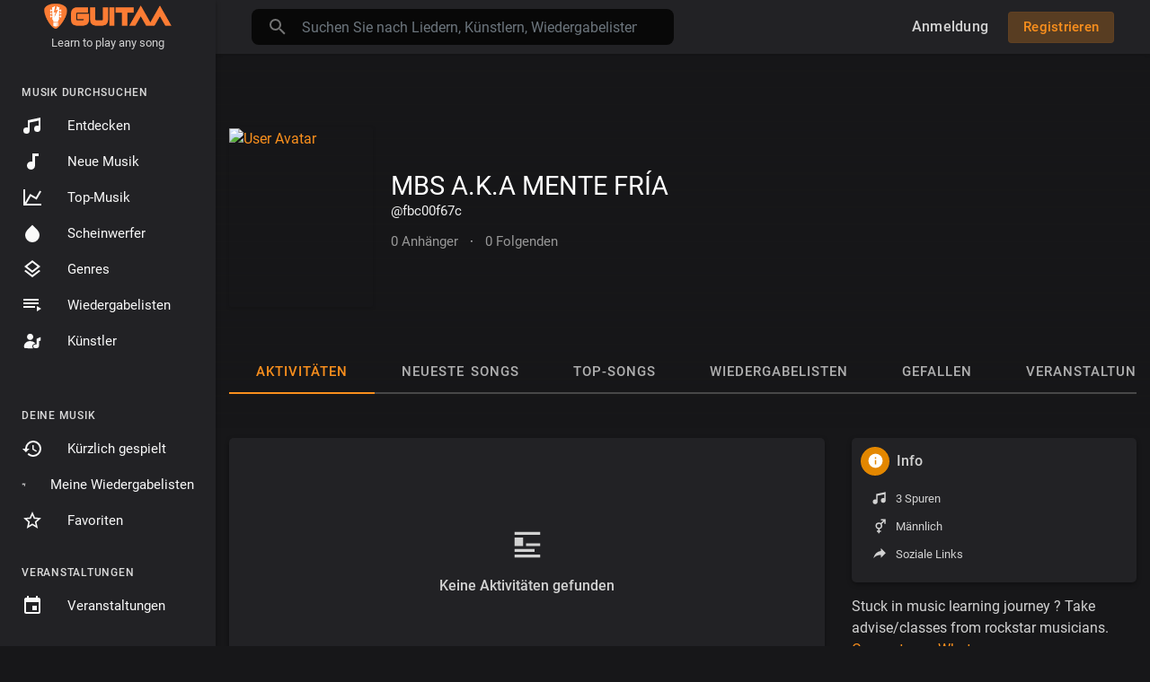

--- FILE ---
content_type: text/html; charset=UTF-8
request_url: https://guitaa.com/fbc00f67c/?lang=german
body_size: 50937
content:
<!DOCTYPE html>
<html lang="en">
	<head>
		<!-- Title -->
		<title>MBS A.K.A MENTE FRÍA</title>

		<!-- Required Meta Tags Always Come First -->
		<meta http-equiv="Content-Type" content="text/html; charset=UTF-8"/>
		<meta name="viewport" content="width=device-width, initial-scale=1, shrink-to-fit=no">
		<!-- Favicon -->
		<link rel="shortcut icon" href="https://guitaa.com/themes/default/img/icon.png" />
		<meta name="title" content="MBS A.K.A MENTE FRÍA">
		<meta name="description" content="">
		<meta name="keywords" content="Learn Guitar, Ukulele, Piano, Chords, Tabs, Midi download,Lyrics">


		<ink rel="canonical" href="https://guitaa.com" /><ink rel="home" href="https://guitaa.com" /><meta property="og:title" content="MBS A.K.A MENTE FRÍA"><meta property="og:image" content="https://guitaa.com/upload/photos/d-avatar.jpg"><meta property="og:image:width" content="500"><meta property="og:image:height" content="500"><meta property="og:description" content="  "><meta property="og:url" content="" />

		<!-- Google Fonts -->
		<link href="https://guitaa.com/themes/default/fonts/Roboto.css" rel="stylesheet">
		<link href="https://guitaa.com/themes/default/fonts/Muli.css" rel="stylesheet">

		<script src="https://guitaa.com/themes/default/js/jquery.min.js"></script>
		<link rel="stylesheet" href="//code.jquery.com/ui/1.12.1/themes/base/jquery-ui.css">
		<script src="https://guitaa.com/themes/default/js/jquery-ui.min.js"></script>
		<script src="https://guitaa.com/themes/default/js/jquery-touch-punch.min.js"></script>
		<!-- CSS -->
		<link rel="stylesheet" href="https://guitaa.com/themes/default/css/bootstrap.min.css">
		<link rel="stylesheet" href="https://guitaa.com/themes/default/css/owl.carousel.min.css">
		<link rel="stylesheet" href="https://guitaa.com/themes/default/css/infy-scroll.css">
		<link rel="stylesheet" href="https://guitaa.com/themes/default/css/style.css?v=6">
		<script src="https://guitaa.com/themes/default/js/wavesurfer.min.js"></script>

		<script type="text/javascript" src="https://guitaa.com/themes/default/js/tag-it.min.js"></script>
		<link rel="stylesheet" href="https://guitaa.com/themes/default/css/jquery.tagit.css">
		<link rel="stylesheet" href="https://guitaa.com/themes/default/css/bootstrap-colorpicker.min.css" />
		<script src="https://guitaa.com/themes/default/js/bootstrap-colorpicker.min.js"></script>
		<script type="text/javascript" src="https://guitaa.com/themes/default/js/fastclick.js"></script>
		<!--  Scripts-->
		<script>
			function ajaxUrl() {
				return 'https://guitaa.com/endpoints';
			}
			function siteUrl() {
				return 'https://guitaa.com/';
			}
		</script>
		<!-- <script src="https://unpkg.com/wavesurfer.js"></script> -->
		
		<!-- <script src="https://guitaa.com/themes/default/js/emojionearea.min.js"></script>
		<link rel="stylesheet" href="https://guitaa.com/themes/default/css/emojionearea.min.css"> -->

		             <script async src="https://www.googletagmanager.com/gtag/js?id=G-9XSPCXYV79"></script>
            <script>
              window.dataLayer = window.dataLayer || [];
              function gtag(){dataLayer.push(arguments);}
              gtag('js', new Date());
            
              gtag('config', 'G-9XSPCXYV79');
            </script>
	    	    	    		<script>
			window.run_station = null;
            $(document).ready(function() {
                // window.init_emojioneArea = function() {
                //     $(".comment_input").emojioneArea({
                //         useInternalCDN: true,
                //         events: {
                //             keyup: function (editor, event) {
                //             	                //             	id = $( $(this)[0].source[0]).attr('data-audio-id');
                //                 $($(".comment_input")).limit("640", '#charsLeft_'+id);
                //                 c_id = $( $(this)[0].source[0]).attr('data-comment-id');
                //                 if ($('#write_comment_'+c_id).length) {
                //                 	$($('#write_comment_'+c_id)).limit("640", '#charsLeft_r_'+c_id);
                //                 }
                //                                 //                 let emojioneArea = this; //this is instance of EmojioneArea
                //                 if (event.which === 13 && !event.shiftKey) {
                //                     // $scope.onPressKeyTextarea(event);
								// 									var audioid = $( $(this)[0].source[0]).attr('data-audio-id');
								// 									var commentid = $( $(this)[0].source[0]).attr('data-comment-id');
								// 									if(typeof commentid !== 'undefined'){
								// 										registerCommentreplay(emojioneArea.getText(), audioid, commentid, event, $(this));
								// 									}else{
								// 										registerComment(emojioneArea.getText(), audioid, event, $(this));
								// 									}
                //                     emojioneArea.setText('');
                //                     emojioneArea.hidePicker();
                //                     emojioneArea.editor.focus();
                //                     event.preventDefault();
                //                 }
                //             }
                //         },
                //         search: false,
                //         recentEmojis: false,
                //         filtersPosition: "bottom",
                //         tones: false,
                //         autocomplete: false,
                //         filters: {animals_nature: false, food_drink: false, activity: false, travel_places: false, objects: false, symbols: false, flags: false}
                //     });
                // }
				// window.init_emojioneArea();

				// window.init_emojioneArea_replay = function(id) {
				// 	$('#write_comment_'+id).emojioneArea({
				// 		useInternalCDN: true,
				// 		events: {
				// 			keyup: function (editor, event) {
				// 				let _emojioneArea = this; //this is instance of EmojioneArea
				// 				if (event.which === 13 && !event.shiftKey) {
				// 					var _audioid = $( $(this)[0].source[0]).attr('data-audio-id');
				// 					var _commentid = $( $(this)[0].source[0]).attr('data-comment-id');
				// 						registerCommentreplay(_emojioneArea.getText(), _audioid, _commentid, event, $(this));
				// 						_emojioneArea.setText('');
				// 						_emojioneArea.hidePicker();
				// 						_emojioneArea.editor.focus();
				// 						event.preventDefault();
				// 				}
				// 			}
				// 		},
				// 		search: false,
				// 		recentEmojis: false,
				// 		filtersPosition: "bottom",
				// 		tones: false,
				// 		autocomplete: false,
				// 		filters: {animals_nature: false, food_drink: false, activity: false, travel_places: false, objects: false, symbols: false, flags: false}
				// 	});
				// }

				// window.init_blogemojioneArea = function() {
        //             $(".blog_comment_input").emojioneArea({
        //                 useInternalCDN: true,
        //                 events: {
        //                     keyup: function (editor, event) {
        //                         let emojioneArea = this; //this is instance of EmojioneArea
        //                         if (event.which === 13 && !event.shiftKey) {
        //                             // $scope.onPressKeyTextarea(event);
				// 					var audioid = $( $(this)[0].source[0]).attr('data-article-id');
        //                             registerBlogComment(emojioneArea.getText(), audioid, event, $(this));
        //                             emojioneArea.setText('');
        //                             emojioneArea.hidePicker();
        //                             emojioneArea.editor.focus();
        //                             event.preventDefault();
        //                         }
        //                     }
        //                 },
        //                 search: false,
        //                 recentEmojis: false,
        //                 filtersPosition: "bottom",
        //                 tones: false,
        //                 autocomplete: false,
        //                 filters: {animals_nature: false, food_drink: false, activity: false, travel_places: false, objects: false, symbols: false, flags: false}
        //             });
        //         }
                // window.init_blogemojioneArea();
            });
		</script>

		<script>
		$(document).ready(function() {
		  $.ajaxSetup({
		    data: {
		        hash_id: getHashID()
		    },
		    cache: false
		  });
		});
		$(window).on("popstate", function () {
			if (history.state.ajax_url) {
				goToAjaxLink(history.state.ajax_url);
			}
		});
		window.search_url = 'https://guitaa.com/search/songs/';
        window.chatfetch = false;
			$(document).on('click', '[data-load]', function(event) {
				$('.xzoom-source').remove();
				$('#buy_ticket_modal').modal('hide');
				if ($(this).attr('data-load') == '') {window.open($(this).attr('href'), '_blank');
					if (parseInt($('.ss_track_play_pause').attr('data_is_ad')) > 0) {
				 		is_sent = 1;
				 		song_id = $('#current-track').attr('value');
				 		onTimesUp(song_id);
				 		return false;
				 	}
					return false;
				}
				  //$('.sections li').removeClass('active');
			      $('#bar_loading').show().animate({width:20 + 80 * Math.random() + "%"}, 200);
			      event.preventDefault();
			      var url = $(this).attr('data-load');
			      $.ajax({
			        url: siteUrl() + '/ajax-load.php?path=' + url,
			        type: 'GET',
			        dataType: 'html'
			      })
			      .done(function(data_html, textStatus, request) {
			      	if (request.status == 201) {
			      		$('#login_box').modal('show');
			      	} else {
			      	    if(window.run_station !== null){
                      window.run_station.pause();
									}
                  data = JSON.parse($(data_html).filter('#json-data').val());

				        window.history.pushState({state:'new', ajax_url: url},'', data.url);

                if(data.page_name == 'messages'){
                    window.chatfetch = true;
								}else{
                    window.chatfetch = false;
								}

				        if(data.page_name !== 'search'){
				            $('#search_keyword').val('');
							}

				        $('#container_content').html(data_html);
				        $('meta[name=title]').attr('content', data.site_title);
				        $('#page').attr('data-page', data.page_name);
				        $('meta[name=description]').attr('content', data.description);
								$('meta[name=keywords]').attr('content', data.keyword);
				        $('title').html(data.site_title);
				        if (data.page_name) {
				        	setTimeout(function () {
				        		updateWaves = false;
				        		if ($('#current-track').val()) {
				        			// if (Amplitude.getActiveSongMetadata().id == $('#current-track').val()) {
					        		// 	updateWaves = true;
					        		// } else {
					        			$('body').removeClass('player_running');
					        		// }
				        		} else {
				        			updateWaves = true;
				        		}
				        		if (updateWaves == true) {
				        			var getCurrentPlaying = Number($('.amplitude-song-played-progress').attr('value')) * 100;
					        		$('#light-wave').width(getCurrentPlaying + '%');
					        		updateWaveForm();
				        		}
				        	}, 100);
				        	if( data.page_name == 'blogs' ) {
                    window.search_url = 'https://guitaa.com/blogs/tag/';
									}
				        }
				        // if (Amplitude.getActiveSongMetadata().id && $('#page').attr('data-page') == 'track') {
				        // 	if (Amplitude.getActiveSongMetadata().id == $('#current-track').val()) {
				        // 		$('body').addClass('player_running');
				        // 	}
				        // }
				        // if (Amplitude.getActiveSongMetadata().u_id && $('#page').attr('data-page') != 'track') {
				        // 	$('.playlist-list-song[data-id=' + Amplitude.getActiveSongMetadata().u_id + ']').addClass('playing');
				        // 	$('.list-recommended[data-id=' + Amplitude.getActiveSongMetadata().u_id + ']').addClass('playlist-list-song playing');
				        // 	if ($('.feed_post[data-id="' + Amplitude.getActiveSongMetadata().u_id + '"]').length > 0) {
				        // 		$.get('https://guitaa.com/endpoints/get-song-info', {id: Amplitude.getActiveSongMetadata().id}, function(data) {
				        // 			if (data.status == 200) {
				        // 				$('body').attr('song-duration', data.duration);
				        // 				if (data.songWaves.length > 0) {
								// 			$('.feed_post[data-id="' + data.songID + '"]:first').find('.waveform-small').html(data.songWaves);
								// 			$('#light-wave img').width($('#dark-wave').width() + 'px');
								// 			$('.feed_post[data-id="' + data.songID + '"]:first').find('.post-actions').removeClass('hidden');
								// 			$('.feed_post[data-id="' + data.songID + '"]:first').find('.ssong_comments').removeClass('hidden');
								// 			$('.feed_post[data-id="' + data.songID + '"]:first').find('.art-info').removeClass('hidden');
				    		// 				$('.feed_post[data-id="' + data.songID + '"]:first').find('.comment_list').html(data.comments);
				    		// 				$('.feed_post[data-id="' + data.songID + '"]:first').find('.comment-waves').html(data.waves);
				    		// 				var getCurrentPlaying = Number($('.amplitude-song-played-progress').attr('value')) * 100;
					      //   		        $('#light-wave').width(getCurrentPlaying + '%');
				    		// 				updateWaveForm();
								// 		}
				        // 			}
				        // 		});
				        // 	}
				        // }
                        $('#music-user-ads-table').find('[type="checkbox"]').each(function(index, el) {
                            $(el).bootstrapToggle();
                        });

                        if( data.page_name === 'station'){
                            setTimeout(function () {
                            	$('body').addClass('player_running');
                            }, 100);
                        }

			      	}
					infyinit();
			      })
			      .fail(function() {
			         window.location.href = siteUrl()+'/404';
			      })
			      .always(function() {
			      	if (typeof data !== 'undefined') {
			      		if (data.page_name == 'user' && data.scroll == true) {
				        	$('html,body').animate({
						        scrollTop: $('#myTab').offset().top - 350
						    });
				        } else {
				        	$('html,body').animate({
						        scrollTop: $('body').offset().top
						    });
				        }
                        // window.init_emojioneArea();
			      	}
			        $('#bar_loading').animate({width:"100%"}, 200).fadeOut(300, function() {
			           $(this).width("0");
			        });
			      });
			  });
			window.artist_sell = 'off';
			var YTplayer;
		</script>

		<script src="https://guitaa.com/themes/default/js/header.js?1630"></script>

		
		<link rel="stylesheet" href="https://guitaa.com/themes/default/css/custom.style.css?1461" id="custom.style.css">
				<link rel="stylesheet" href="https://guitaa.com/themes/default/js/lib/sweetalert2/dist/sweetalert2.min.css">
		<link rel="stylesheet" type="text/css" href="https://cdn.datatables.net/1.10.20/css/dataTables.bootstrap4.min.css">
		<link rel="stylesheet" href="https://cdnjs.cloudflare.com/ajax/libs/bootstrap-select/1.13.1/css/bootstrap-select.min.css">
		<style>

</style>

		<style>
			.ui-menu-item img { padding-right: 10px; width: 32px; height: 32px; }
			.ui-menu-item span { color: #444; font-size: 12px; vertical-align: top }
		</style>

				<script src="https://guitaa.com/themes/default/js/plyr.polyfilled.js"></script>
		<link rel="stylesheet" href="https://guitaa.com/themes/default/css/plyr.css" />
						<script src="https://guitaa.com/themes/default/js/jquery-ui-timepicker-addon.min.js"></script>
				
		<link rel="stylesheet" href="https://unpkg.com/swiper@8.2.3/swiper-bundle.min.css" />

		<script src="https://unpkg.com/swiper@8.2.3/swiper-bundle.min.js"></script>
	</head>

	<body class="" data-lang="ltr">
			<div class="music_app">
			<div class="ma_container" id="page" data-page="user">
				<!-- Start Sidebar  -->
				<div class="ma_sidebar">
	<div class="sidebar">
		<div class="logo_container">
			<a href="https://guitaa.com" >
								<img src="https://guitaa.com/themes/default/img/logo.png" alt="">
							</a>
			<div>
				<center><small>Learn to play any song</small></center>
			</div>
		</div>
		<div class="sidebar_innr" data-simplebar>
			<ul class="sections">
				<h3>Musik durchsuchen</h3>
				<li class="">
					<a href="https://guitaa.com/chords" data-load="chords">
						<svg xmlns="http://www.w3.org/2000/svg" viewBox="0 0 24 24">
							<path fill="currentColor" d="M21,3V15.5A3.5,3.5 0 0,1 17.5,19A3.5,3.5 0 0,1 14,15.5A3.5,3.5 0 0,1 17.5,12C18.04,12 18.55,12.12 19,12.34V6.47L9,8.6V17.5A3.5,3.5 0 0,1 5.5,21A3.5,3.5 0 0,1 2,17.5A3.5,3.5 0 0,1 5.5,14C6.04,14 6.55,14.12 7,14.34V6L21,3Z"></path>
						</svg>
						Entdecken
					</a>
				</li>
				<li class="">
					<a href="https://guitaa.com/new_music" data-load="new_music">
						<svg xmlns="http://www.w3.org/2000/svg" viewBox="0 0 24 24">
							<path fill="currentColor" d="M12,3V12.26C11.5,12.09 11,12 10.5,12C8,12 6,14 6,16.5C6,19 8,21 10.5,21C13,21 15,19 15,16.5V6H19V3H12Z"></path>
						</svg>
						Neue Musik
					</a>
				</li>
				<li class="">
					<a href="https://guitaa.com/top_music" data-load="top_music">
						<svg xmlns="http://www.w3.org/2000/svg" viewBox="0 0 24 24">
							<path fill="currentColor" d="M16,11.78L20.24,4.45L21.97,5.45L16.74,14.5L10.23,10.75L5.46,19H22V21H2V3H4V17.54L9.5,8L16,11.78Z"></path>
						</svg>
						Top-Musik
					</a>
				</li>
				<!-- <li class="">
					<a href="https://guitaa.com/albums" data-load="albums">
                        <svg xmlns="http://www.w3.org/2000/svg" width="24" height="24" viewBox="0 0 24 24"><path fill="currentColor" d="M4,6H2V20A2,2 0 0,0 4,22H18V20H4M18,7H15V12.5A2.5,2.5 0 0,1 12.5,15A2.5,2.5 0 0,1 10,12.5A2.5,2.5 0 0,1 12.5,10C13.07,10 13.58,10.19 14,10.5V5H18M20,2H8A2,2 0 0,0 6,4V16A2,2 0 0,0 8,18H20A2,2 0 0,0 22,16V4A2,2 0 0,0 20,2Z"></path></svg> Alben
					</a>
				</li> -->
				<li class="">
					<a href="https://guitaa.com/spotlight" data-load="spotlight">
						<svg xmlns="http://www.w3.org/2000/svg" viewBox="0 0 24 24">
							<path fill="currentColor" d="M12 2.69l5.66 5.66a8 8 0 1 1-11.31 0z"></path>
						</svg>
						Scheinwerfer
					</a>
				</li>
				<li class="">
					<a href="https://guitaa.com/genres" data-load="genres">
						<svg xmlns="http://www.w3.org/2000/svg" viewBox="0 0 24 24">
							<path fill="currentColor" d="M12,18.54L19.37,12.8L21,14.07L12,21.07L3,14.07L4.62,12.81L12,18.54M12,16L3,9L12,2L21,9L12,16M12,4.53L6.26,9L12,13.47L17.74,9L12,4.53Z"></path>
						</svg>
						Genres
					</a>
				</li>
				<li class="">
					<a href="https://guitaa.com/playlists" data-load="playlists">
						<svg xmlns="http://www.w3.org/2000/svg" viewBox="0 0 24 24">
							<path fill="currentColor" d="M19,9H2V11H19V9M19,5H2V7H19V5M2,15H15V13H2V15M17,13V19L22,16L17,13Z"></path>
						</svg>
						Wiedergabelisten
					</a>
				</li>
				<li class="">
					<a href="https://guitaa.com/artists" class="text-capitalize" data-load="artists">
						<svg width="24" height="24" viewBox="0, 0, 400,400"><path d="m 146.875,66.168 c -63.843,14.158 -58.499,108.466 6.49,114.535 33.227,3.103 61.05,-20.671 63.361,-54.14 2.658,-38.5 -32.298,-68.723 -69.851,-60.395 m 164.453,77.797 -31.64,15.649 v 51.238 51.238 l -16.016,0.808 c -39.96,2.016 -62.363,26.543 -46.094,50.466 20.476,30.108 88.535,26.963 102.945,-4.757 2.561,-5.635 2.849,-11.283 2.88,-56.322 l 0.035,-50.058 15.725,-5.155 c 19.066,-6.249 17.959,-3.437 15.337,-38.962 l -2.156,-29.204 -4.688,-0.295 m -212.547,74.468 c -42.551,6.07 -77.637,37.517 -88.278,79.123 -3.982763,24.21871 -3.266522,41.09221 14.656,52.954 l 77.85,0.446 c 42.818,0.246 77.851,0.07 77.851,-0.39 0,-0.461 -2.884,-3.72 -6.408,-7.245 -27.65,-27.65 -9.201,-68.142 35.616,-78.171 10.649,-2.383 10.576,-2.698 -3.953,-17.014 -25.168,-24.799 -64.811,-35.769 -107.334,-29.703" stroke="none" fill="currentColor" fill-rule="evenodd"></path></svg>
						Künstler
					</a>
				</li>
																							</ul>

			<ul class="sections">
											</ul>

			<ul class="sections">
				<h3>Deine Musik</h3>
				<li  class="">
					<a href="https://guitaa.com/recently_played" data-load="recently_played">
						<svg xmlns="http://www.w3.org/2000/svg" viewBox="0 0 24 24">
							<path fill="currentColor" d="M13.5,8H12V13L16.28,15.54L17,14.33L13.5,12.25V8M13,3A9,9 0 0,0 4,12H1L4.96,16.03L9,12H6A7,7 0 0,1 13,5A7,7 0 0,1 20,12A7,7 0 0,1 13,19C11.07,19 9.32,18.21 8.06,16.94L6.64,18.36C8.27,20 10.5,21 13,21A9,9 0 0,0 22,12A9,9 0 0,0 13,3"></path>
						</svg>
						Kürzlich gespielt
					</a>
				</li>
				<li  class="">
					<a href="https://guitaa.com/my_playlists" data-load="my_playlists">
						<svg xmlns="http://www.w3.org/2000/svg" viewBox="0 0 24 24">
							<path fill="currentColor" d="M15 6H3v2h12V6zm0 4H3v2h12v-2zM3 16h8v-2H3v2zM17 6v8.18c-.31-.11-.65-.18-1-.18-1.66 0-3 1.34-3 3s1.34 3 3 3 3-1.34 3-3V8h3V6h-5z"></path>
						</svg>
						Meine Wiedergabelisten
					</a>
				</li>
				<li class="">
					<a href="https://guitaa.com/favourites" data-load="favourites">
						<svg xmlns="http://www.w3.org/2000/svg" viewBox="0 0 24 24">
							<path fill="currentColor" d="M12,15.39L8.24,17.66L9.23,13.38L5.91,10.5L10.29,10.13L12,6.09L13.71,10.13L18.09,10.5L14.77,13.38L15.76,17.66M22,9.24L14.81,8.63L12,2L9.19,8.63L2,9.24L7.45,13.97L5.82,21L12,17.27L18.18,21L16.54,13.97L22,9.24Z"></path>
						</svg>
						Favoriten
					</a>
				</li>
			</ul>
			
			<ul class="sections">
				<h3>Veranstaltungen</h3>
				<li  class="">
					<a href="https://guitaa.com/events" data-load="events">
						<svg xmlns="http://www.w3.org/2000/svg" width="16" height="16" viewBox="0 0 24 24"><path fill="currentColor" d="M19,19H5V8H19M16,1V3H8V1H6V3H5C3.89,3 3,3.89 3,5V19A2,2 0 0,0 5,21H19A2,2 0 0,0 21,19V5C21,3.89 20.1,3 19,3H18V1M17,12H12V17H17V12Z"></path></svg>
						Veranstaltungen
					</a>
				</li>
			</ul>
			<ul class="sections">
				<h3>Andere</h3>
				<li><a href="https://academy.guitaa.com" target="_blank">Academy</a></li>
				<li><a href="https://talent.guitaa.com" target="_blank">Get Gigs</a></li>
				<li><a href="https://forms.gle/T94959YHLLmcmc6cA" target="_blank">Setup franchise</a></li>
				<li><a href="https://stories.guitaa.com" target="_blank">Geschichten</a></li>
			</ul>
						<div class="ma_footer">
				Stuck in music learning journey ? Take advise/classes from rockstar musicians.

<a href="https://wa.me/917413014661">Connect over Whatsapp</a>		    <!--<a class="applink" aria-label="Android" title="Android app" href="https://play.google.com/store/apps/details?id=com.guitaa.cfe.android&amp;hl=en_IN&amp;gl=US" target="blank">-->
		    <!--    <svg class="h-100 w-100 ply" viewBox="0 0 5435.8 1604" style="font-family:'Noto Sans Oriya';-inkscape-font-specification:'Noto Sans Oriya';">-->
		    <!--        <path d="m 272.4,302.1 c -11.6,12.5 -18.3,31.6 -18.3,56.6 v 886.7 c 0,25 6.7,44.1 18.7,56.1 l 3.1,2.7 496.8,-496.8 V 796.3 L 275.5,299.4 c 0,0 -3.1,2.7 -3.1,2.7 z"></path>-->
		    <!--        <path d="M 998.5533,938.67463 842.27902,796.2 v 0 L 982.4884,662.03681 v 0 L 1137.6,744.1 c 56.1,31.6 56.1,83.8 0,115.8 z"></path>-->
		    <!--        <path d="M 941.6,971.3 805.40217,841.36908 355.7,1304.6 c 18.3,19.6 0,0 0,0 L 941.6,971.3"></path>-->
		    <!--        <path d="M 941.6,632.7 446.91787,351.71312 355.7,299.9 c 0,0 18.2,-19.6 0,0 l 457.203,450.38455 z"></path>-->
		    <!--        <text style="font-size:650;"><tspan x="1655.7225" y="1265.3062">Google Play</tspan></text>-->
		    <!--        <text style="font-size:420px;"><tspan x="1655.5242" y="508.01788">GET IT ON</tspan></text>-->
		    <!--    </svg>-->
		    <!--</a>-->
		    <!--<a class="applink" aria-label="IOS" title="IOS app" href="https://apps.apple.com/us/app/guitaa-music-learning-app/id1535135224" target="_blank">-->
		    <!--    <svg class="h-100 w-100" viewBox="0 0 135 40">-->
		    <!--      <path d="m 26.128,19.784 c -0.029,-3.223 2.639,-4.791 2.761,-4.864 -3.072649,-4.106301 -7.311163,-2.275493 -9.553,-1.351 -1.307447,-0.0012 -2.418433,-1.291266 -4.757723,-1.103398 -1.449824,0.116436 -3.533045,1.109223 -4.710278,3.107431 -3.251274,5.230453 1.521806,16.17064 5.611,16.153967 1.625,-0.067 2.232,-1.036 4.193001,-1.036 1.943,0 2.513,1.036 4.207,0.997 2.201869,0.209497 4.857372,-4.225926 5.669,-6.75 -0.041,-0.014 -3.387,-1.291 -3.42,-5.154 z M 24.234,6.2170003 C 21.291612,6.4228712 18.843322,9.3065981 19.136,12.099 c 2.740381,0.150679 5.3802,-2.7062874 5.098,-5.8819997 z"></path>-->
		    <!--      <text style="font-size:9.335px;line-height:1.25;font-family:sans-serif;" x="46.749664" y="13.698899"><tspan x="42.749664" y="13.698899">Download on the</tspan></text>-->
		    <!--      <text x="48.91634" y="28.650019" transform="scale(0.93,1.12)"><tspan>App Store</tspan></text>-->
		    <!--    </svg>-->
		    <!--</a>-->
				<div class="ma_footer_cright">
					© 2026 Guitaa					<div class="lang_select dropup">
						<button type="button" class="btn dropdown-toggle" data-display="static" data-toggle="dropdown" aria-haspopup="true" aria-expanded="false">German</button>
						<div class="dropdown-menu dropdown-menu-right mat-dropdown">
							<ul class="list-unstyled mb-0">
																	<li><a href="?lang=english">English</a></li>
																	<li><a href="?lang=arabic">Arabic</a></li>
																	<li><a href="?lang=dutch">Dutch</a></li>
																	<li><a href="?lang=french">French</a></li>
																	<li><a href="?lang=german">German</a></li>
																	<li><a href="?lang=russian">Russian</a></li>
																	<li><a href="?lang=spanish">Spanish</a></li>
																	<li><a href="?lang=turkish">Turkish</a></li>
															</ul>
						</div>
					</div>
				</div>
				<div class="ma_footer_links">
                    <a href="https://guitaa.com/terms/dmca" data-load="terms/dmca">DMCA</a> •



                    <a href="https://stories.guitaa.com">Geschichten</a> • <a href="https://guitaa.com/about" data-load="about">Über uns</a> • <a href="https://guitaa.com/terms/terms" data-load="terms/terms">Bedingungen</a> • <a href="https://guitaa.com/contact" data-load="contact">Kontakt</a> • <a href="https://guitaa.com/privacy-policy" data-load="privacy-policy">Datenschutz-Bestimmungen</a> •
                    <a href="https://guitaa.com/refund-policy" data-load="refund-policy">Refund Policy</a>
                    <!-- • <a href="https://guitaa.com/terms/faqs" data-load="terms/faqs">FAQs</a> -->
                    				</div>
				<br>
				<center>
					Developed and managed by <br> <a href="https://www.growthsystem.in/">Growth System</a>
				</center>
			</div>
		</div>
	</div>
</div>
<script>
function OpenStoreMenu(self) {
	$(self).find('span').find('svg').remove();
	if ($(".mystore_menu").is(":visible")) {
		$(".mystore_menu").slideUp();
		$(self).find('span').append('<svg xmlns="http://www.w3.org/2000/svg" width="15" height="15" viewBox="0 0 24 24" fill="none" stroke="currentColor" stroke-width="2" stroke-linecap="round" stroke-linejoin="round" class="feather feather-plus"><line x1="12" y1="5" x2="12" y2="19"></line><line x1="5" y1="12" x2="19" y2="12"></line></svg>');
	}
	else{
		$(".mystore_menu").slideDown();
		$(self).find('span').append('<svg xmlns="http://www.w3.org/2000/svg" xmlns:xlink="http://www.w3.org/1999/xlink" aria-hidden="true" role="img" width="15" height="15" preserveAspectRatio="xMidYMid meet" viewBox="0 0 1024 1024"><path d="M872 474H152c-4.4 0-8 3.6-8 8v60c0 4.4 3.6 8 8 8h720c4.4 0 8-3.6 8-8v-60c0-4.4-3.6-8-8-8z" fill="currentColor"/></svg>');
	}
}
$(document).on('click', '.sidebar .sidebar_innr a', function() {
	$('body').removeClass('side_open');
});
</script>

				<!-- End Sidebar  -->

				<!-- Header  -->
				<div id="main-header">
					<header>
	<div class="head_menu" id="open_slide">
		<svg xmlns="http://www.w3.org/2000/svg" width="24" height="24" viewBox="0 0 24 24"><path fill="currentColor" d="M3,6H21V8H3V6M3,11H21V13H3V11M3,16H21V18H3V16Z" /></svg>
	</div>
	<div class="head_logo">
		<a href="https://guitaa.com/">
						<img src="https://guitaa.com/themes/default/img/logo.png" alt="">
					</a>
		<div>
			<center><small>Learn to play any song</small></center>
		</div>
	</div>
	<div class="head_search">
		<form onSubmit="event.preventDefault();ajaxRedirect('search/songs/' + $('#search_keyword').val());return false;">
    <!--action="https://guitaa.com/search/songs" method="POST" >-->
	<div class="head_search_cont">
		<input name="search_keyword" id="search_keyword" value="" type="text" class="form-control" placeholder="Suchen Sie nach Liedern, Künstlern, Wiedergabelisten und mehr .." onfocus="Ma_OpenTrending();" autocomplete="off"/>
		<div class="head_search_mobi_close" id="close_search">
			<svg xmlns="http://www.w3.org/2000/svg" width="24" height="24" viewBox="0 0 24 24"><path fill="currentColor" d="M19,6.41L17.59,5L12,10.59L6.41,5L5,6.41L10.59,12L5,17.59L6.41,19L12,13.41L17.59,19L19,17.59L13.41,12L19,6.41Z" /></svg>
		</div>
		<svg xmlns="http://www.w3.org/2000/svg" width="24" height="24" viewBox="0 0 24 24"><path fill="currentColor" d="M9.5,3A6.5,6.5 0 0,1 16,9.5C16,11.11 15.41,12.59 14.44,13.73L14.71,14H15.5L20.5,19L19,20.5L14,15.5V14.71L13.73,14.44C12.59,15.41 11.11,16 9.5,16A6.5,6.5 0 0,1 3,9.5A6.5,6.5 0 0,1 9.5,3M9.5,5C7,5 5,7 5,9.5C5,12 7,14 9.5,14C12,14 14,12 14,9.5C14,7 12,5 9.5,5Z" /></svg>
		<div class="search_dropdown hidden">
			<div data-simplebar>
				<div class="trend_head"><svg xmlns="http://www.w3.org/2000/svg" width="24" height="24" viewBox="0 0 24 24"><path fill="#2196f3" d="M16,6L18.29,8.29L13.41,13.17L9.41,9.17L2,16.59L3.41,18L9.41,12L13.41,16L19.71,9.71L22,12V6H16Z" /></svg> Gerade angesagt</div>
									<div class="serach_trend"><a href="https://guitaa.com/search/songs/Music" data-load="search/songs/Music">Music</a></div>
									<div class="serach_trend"><a href="https://guitaa.com/search/songs/shael" data-load="search/songs/shael">shael</a></div>
									<div class="serach_trend"><a href="https://guitaa.com/search/songs/hello" data-load="search/songs/hello">hello</a></div>
									<div class="serach_trend"><a href="https://guitaa.com/search/songs/pasoori" data-load="search/songs/pasoori">pasoori</a></div>
									<div class="serach_trend"><a href="https://guitaa.com/search/songs/José González" data-load="search/songs/José González">José González</a></div>
									<div class="serach_trend"><a href="https://guitaa.com/search/songs/Girls Like You" data-load="search/songs/Girls Like You">Girls Like You</a></div>
									<div class="serach_trend"><a href="https://guitaa.com/search/songs/Lucky Ali" data-load="search/songs/Lucky Ali">Lucky Ali</a></div>
									<div class="serach_trend"><a href="https://guitaa.com/search/songs/ed sheeran" data-load="search/songs/ed sheeran">ed sheeran</a></div>
									<div class="serach_trend"><a href="https://guitaa.com/search/songs/calvin Harris summer" data-load="search/songs/calvin Harris summer">calvin Harris summer</a></div>
									<div class="serach_trend"><a href="https://guitaa.com/search/songs/Zara nazar utha" data-load="search/songs/Zara nazar utha">Zara nazar utha</a></div>
								<div class="text-center see_all">
					<a href="https://guitaa.com/search/songs" data-load="search/songs"><svg xmlns="http://www.w3.org/2000/svg" width="24" height="24" viewBox="0 0 24 24"><path fill="currentColor" d="M9.5,3A6.5,6.5 0 0,1 16,9.5C16,11.11 15.41,12.59 14.44,13.73L14.71,14H15.5L20.5,19L19,20.5L14,15.5V14.71L13.73,14.44C12.59,15.41 11.11,16 9.5,16A6.5,6.5 0 0,1 3,9.5A6.5,6.5 0 0,1 9.5,3M9.5,5C7,5 5,7 5,9.5C5,12 7,14 9.5,14C12,14 14,12 14,9.5C14,7 12,5 9.5,5Z"></path></svg> Erweiterte Suche</a>
				</div>
			</div>
		</div>
	</div>
</form>

	</div>
	<div class="head_user not_loggd_hdrr">
		<div class="head_search_mobi" id="open_search">
			<svg xmlns="http://www.w3.org/2000/svg" width="24" height="24" viewBox="0 0 24 24"><path fill="currentColor" d="M9.5,3A6.5,6.5 0 0,1 16,9.5C16,11.11 15.41,12.59 14.44,13.73L14.71,14H15.5L20.5,19L19,20.5L14,15.5V14.71L13.73,14.44C12.59,15.41 11.11,16 9.5,16A6.5,6.5 0 0,1 3,9.5A6.5,6.5 0 0,1 9.5,3M9.5,5C7,5 5,7 5,9.5C5,12 7,14 9.5,14C12,14 14,12 14,9.5C14,7 12,5 9.5,5Z" /></svg>
		</div>
		<a href="#" data-toggle="modal" data-target="#login_box" class="btn login hide_hd_btn">Anmeldung</a>
				<a href="#" data-toggle="modal" data-target="#signup_box" class="btn btn-primary btn-mat hide_hd_btn">Registrieren</a>
				<span class="opts_head_acc dropdown">
			<svg data-display="static" data-toggle="dropdown" aria-haspopup="true" aria-expanded="true" xmlns="http://www.w3.org/2000/svg" width="24" height="24" viewBox="0 0 24 24"><path fill="currentColor" d="M12,19.2C9.5,19.2 7.29,17.92 6,16C6.03,14 10,12.9 12,12.9C14,12.9 17.97,14 18,16C16.71,17.92 14.5,19.2 12,19.2M12,5A3,3 0 0,1 15,8A3,3 0 0,1 12,11A3,3 0 0,1 9,8A3,3 0 0,1 12,5M12,2A10,10 0 0,0 2,12A10,10 0 0,0 12,22A10,10 0 0,0 22,12C22,6.47 17.5,2 12,2Z"></path></svg>
			<div class="dropdown-menu dropdown-menu-right mat-dropdown">
				<ul class="list-unstyled mb-0">
					<li><a href="#" data-toggle="modal" data-target="#login_box">Anmeldung</a></li>
										<li><a href="#" data-toggle="modal" data-target="#signup_box">Registrieren</a></li>
									</ul>
			</div>
		</span>
	</div>
</header>

				</div>
				<div id="bar_loading"></div>
				<!-- End Header  -->

				<!-- Content  -->
				<div id="container_content">
					<div class="ma_page_content">
	<div class="ma_pc_inner">
		<div class="artist_profile">
			<!-- Artist Profile -->
				<div class="artist_header">
					<div class="artist_cover">
												<div class="profileBox_gradient"></div>
						<div class="artist_profile_cover">
															<img src="https://guitaa.com/upload/photos/d-cover.jpg" alt="User Cover" id="cover">
													</div>
					</div>
					<div class="container">
					<div class="artist_user_info">
						<div class="ap_user_ava">
							<div class="avatar_container">
																<a href="https://guitaa.com/fbc00f67c" data-load="fbc00f67c">
									<img src="https://guitaa.com/upload/photos/d-avatar.jpg" alt="User Avatar" id="avatar">
								</a>
							</div>
							<div class="info_container">
								<h4><a href="https://guitaa.com/fbc00f67c" data-load="fbc00f67c">MBS A.K.A MENTE FRÍA
																	</a></h4>
								<p>@fbc00f67c</p>
								<p class="auth_fol_info">
									<a href="https://guitaa.com/fbc00f67c/followers" data-load="fbc00f67c/followers">0 Anhänger</a>
									<span class="middot">·</span>
									<a href="https://guitaa.com/fbc00f67c/following" data-load="fbc00f67c/following">0 Folgenden</a>
								</p>
								<div class="ap_options">
																																																						<!-- <button class="btn btn-outline-primary">Alle wiedergeben</button> -->
								</div>
							</div>
						</div>
					</div>
					</div>
				</div>

				<div class="container p_rel_cont">
					<div class="artist_tabs">
						<ul class="nav nav-tabs" id="myTab" role="tablist">
							<li class="nav-item">
								<a class="nav-link active" href="https://guitaa.com/fbc00f67c/activities" data-load="fbc00f67c/activities">Aktivitäten</a>
							</li>
							<li class="nav-item">
								<a class="nav-link "  href="https://guitaa.com/fbc00f67c/songs" data-load="fbc00f67c/songs">Neueste Songs</a>
							</li>
							<li class="nav-item">
								<a class="nav-link " href="https://guitaa.com/fbc00f67c/top-songs" data-load="fbc00f67c/top-songs">Top-Songs</a>
							</li>
							<!-- <li class="nav-item">
								<a class="nav-link " href="https://guitaa.com/fbc00f67c/albums" data-load="fbc00f67c/albums">Alben</a>
							</li> -->
							<li class="nav-item">
								<a class="nav-link " href="https://guitaa.com/fbc00f67c/playlists" data-load="fbc00f67c/playlists">Wiedergabelisten</a>
							</li>
							<li class="nav-item">
								<a class="nav-link " href="https://guitaa.com/fbc00f67c/liked" data-load="fbc00f67c/liked">Gefallen</a>
							</li>
																					<li class="nav-item">
								<a class="nav-link " href="https://guitaa.com/fbc00f67c/events" data-load="fbc00f67c/events">Veranstaltungen</a>
							</li>
																				</ul>
						<div class="row">
							<div class="col-md-8">
								<br>
								<div class="feed_post_block">
									<div id="user-feed-data">
	<div class="no-track-found bg_light"><svg xmlns="http://www.w3.org/2000/svg" width="24" height="24" viewBox="0 0 24 24"><path fill="currentColor" d="M3,7H9V13H3V7M3,3H21V5H3V3M21,11V13H11V11H21M3,15H17V17H3V15M3,19H21V21H3V19Z" /></svg>Keine Aktivitäten gefunden</div>
</div>

								</div>
							</div>
							<div class="col-md-4">
								<br>
								<div class="sidebar_widget">
					<div class="s_widget_head">
		<span class="sponsor_ads"><svg xmlns="http://www.w3.org/2000/svg" viewBox="0 0 24 24"><path fill="currentColor" d="M13,9H11V7H13M13,17H11V11H13M12,2A10,10 0 0,0 2,12A10,10 0 0,0 12,22A10,10 0 0,0 22,12A10,10 0 0,0 12,2Z"></path></svg></span> Info
	</div>
	<ul class="list-unstyled user_side_info_list">
		<li>
			<svg xmlns="http://www.w3.org/2000/svg" width="24" height="24" viewBox="0 0 24 24"><path fill="currentColor" d="M21,3V15.5A3.5,3.5 0 0,1 17.5,19A3.5,3.5 0 0,1 14,15.5A3.5,3.5 0 0,1 17.5,12C18.04,12 18.55,12.12 19,12.34V6.47L9,8.6V17.5A3.5,3.5 0 0,1 5.5,21A3.5,3.5 0 0,1 2,17.5A3.5,3.5 0 0,1 5.5,14C6.04,14 6.55,14.12 7,14.34V6L21,3Z" /></svg> 3 Spuren
		</li>
		<li>
			<svg xmlns="http://www.w3.org/2000/svg" width="24" height="24" viewBox="0 0 24 24"><path fill="currentColor" d="M17.58,4H14V2H21V9H19V5.41L15.17,9.24C15.69,10.03 16,11 16,12C16,14.42 14.28,16.44 12,16.9V19H14V21H12V23H10V21H8V19H10V16.9C7.72,16.44 6,14.42 6,12A5,5 0 0,1 11,7C12,7 12.96,7.3 13.75,7.83L17.58,4M11,9A3,3 0 0,0 8,12A3,3 0 0,0 11,15A3,3 0 0,0 14,12A3,3 0 0,0 11,9Z" /></svg> Männlich
		</li>
						<li>
			<svg xmlns="http://www.w3.org/2000/svg" width="24" height="24" viewBox="0 0 24 24"><path fill="currentColor" d="M21,11L14,4V8C7,9 4,14 3,19C5.5,15.5 9,13.9 14,13.9V18L21,11Z" /></svg> Soziale Links
		</li>
		<li class="user_social_links">
											</li>
				
				
	</ul>

</div>
Stuck in music learning journey ? Take advise/classes from rockstar musicians.

<a href="https://wa.me/917413014661">Connect over Whatsapp</a>							</div>
						</div>
					</div>
				</div>
			<!-- End Artist Profile -->
		</div>
	</div>
	<input type="hidden" id="user-id" name="user-id" value="2045">
</div>
<script>
var loading_icon = '<svg width="24px"  height="24px"  xmlns="http://www.w3.org/2000/svg" viewBox="0 0 100 100" preserveAspectRatio="xMidYMid" class="lds-dual-ring" style="background: none;"><circle cx="50" cy="50" ng-attr-r="{{config.radius}}" ng-attr-stroke-width="{{config.width}}" ng-attr-stroke="{{config.stroke}}" ng-attr-stroke-dasharray="{{config.dasharray}}" fill="none" stroke-linecap="round" r="40" stroke-width="8" stroke="#28292f" stroke-dasharray="62.83185307179586 62.83185307179586" transform="rotate(308.458 50 50)"><animateTransform attributeName="transform" type="rotate" calcMode="linear" values="0 50 50;360 50 50" keyTimes="0;1" dur="0.7s" begin="0s" repeatCount="indefinite"></animateTransform></circle></svg>';
var camera_icon = '<svg xmlns="http://www.w3.org/2000/svg" width="24" height="24" viewBox="0 0 24 24"><path fill="currentColor" d="M4,4H7L9,2H15L17,4H20A2,2 0 0,1 22,6V18A2,2 0 0,1 20,20H4A2,2 0 0,1 2,18V6A2,2 0 0,1 4,4M12,7A5,5 0 0,0 7,12A5,5 0 0,0 12,17A5,5 0 0,0 17,12A5,5 0 0,0 12,7M12,9A3,3 0 0,1 15,12A3,3 0 0,1 12,15A3,3 0 0,1 9,12A3,3 0 0,1 12,9Z"></path></svg>';
var video_icon = '<svg xmlns="http://www.w3.org/2000/svg" width="24" height="24" viewBox="0 0 512 512"><path fill="currentColor" d="M450.6 153.6c-3.3 0-6.5.9-9.3 2.7l-86.5 54.6c-2.5 1.6-4 4.3-4 7.2v76c0 2.9 1.5 5.6 4 7.2l86.5 54.6c2.8 1.7 6 2.7 9.3 2.7h20.8c4.8 0 8.6-3.8 8.6-8.5v-188c0-4.7-3.9-8.5-8.6-8.5h-20.8zM273.5 384h-190C55.2 384 32 360.8 32 332.6V179.4c0-28.3 23.2-51.4 51.4-51.4h190c28.3 0 51.4 23.2 51.4 51.4v153.1c.1 28.3-23 51.5-51.3 51.5z"></path></svg>';

$(document).ready(function() {
    $('#user-change-avatar-form').ajaxForm({
    	url: "https://guitaa.com/endpoints/user/update-profile-picture?type=artist&hash_id=" + getHashID(),
        beforeSubmit:  function () {
        	$('#change-avatar-icon .icon').html(loading_icon);
        },
        success: function (data) {
        	if (data.status == 200) {
        		$('#avatar').attr('src', data.img);
        	}
        	$('#change-avatar-icon .icon').html(camera_icon);
        }
    });

    $('#user-change-cover-form').ajaxForm({
    	url: "https://guitaa.com/endpoints/user/update-profile-cover?type=artist&hash_id=" + getHashID(),
        beforeSubmit:  function (arr, form, options) {
        	if (arr[0].value != '') {
        		$('.change-cover-icon .icon').html(loading_icon);
        	}
        	else{
        		$('.change-cover-icon .videoicon').html(loading_icon);
        	}
        },
        success: function (data) {
        	if (data.status == 200) {
        		if (data.img) {
        			$('.artist_profile_cover').html('<img src="'+data.img+'" alt="User Cover" id="cover">');
        		}
        		else{
        			$('.artist_profile_cover').html('<video autoplay muted loop id="myVideo"><source src="'+data.video+'" type="video/mp4">Your browser does not support HTML5 video.</video>');
        		}
        	}
        	else{
        		$('#ShowAlert').find('.ShowAlertText').html('<div class="alert alert-danger">'+data.message+'</div>');
        		$('#ShowAlert').modal('show');
        	}
        	$('.change-cover-icon .icon').html(camera_icon);
        	$('.change-cover-icon .videoicon').html(video_icon);
        }
    });
});

$(document).on('change', '#user-avatar', function(event) {
	$("#user-change-avatar-form").submit();
});
$(document).on('change', '#user-cover', function(event) {
	$("#user-change-cover-form").submit();
});
$(document).on('change', '#user-video', function(event) {
	$("#user-change-cover-form").submit();
});
$(document).on('click', '.profileBox_gradient', function(event) {
	var video = document.getElementById("myVideo");
	if (video.paused) {
	    video.play();
	    btn.innerHTML = "Pause";
	  } else {
	    video.pause();
	    btn.innerHTML = "Play";
	  }
});

</script>

				</div>
				<!-- End Content  -->
			</div>
			<!-- Player  -->
			<div class="ma_player closed">
	<div class="ts here">
		<div class="owl-carousel" id="chords_train"></div>
	</div>
	<div class="player">
		<div class="ui-resizable player-video-preview" id="my_video_player_container">
			<div class="y_player_cover">
				<div id="chords_images">
					<span class="player_exit ui-resizable-handle ui-resizable-nw" id="resize-player"></span>
					<span class="player_exit ui-draggable-handle" id="position-player"><svg fill="currentColor" class="d-block" viewBox="0 0 96 96"><path d="M 94.681383,48.869772 75.313872,30.992069 V 39.93092 H 56.318813 V 20.935862 h 8.938852 L 47.379963,1.5683511 30.805842,20.935862 h 8.938852 V 39.93092 H 20.935862 V 30.992069 L 1.5683511,48.869772 20.935862,65.44389 V 56.50504 H 39.93092 V 75.500099 H 30.992069 L 47.379963,94.681383 65.257665,75.313872 H 56.318813 V 56.318813 h 18.995059 v 8.938852 z"/></svg></span>
					<div class="owl-carousel h-100 w-100" id="owl_chords_images"></div>
				</div>
			</div>
			<span class="player_exit ui-resizable-handle ui-resizable-nw" id="resize-player"></span>
			<span class="player_exit" onclick="HidePlayer()"><svg xmlns="http://www.w3.org/2000/svg" width="24" height="24" viewBox="0 0 24 24" fill="none" stroke="currentColor" stroke-width="2" stroke-linecap="round" stroke-linejoin="round" class="feather feather-x"><line x1="18" y1="6" x2="6" y2="18"></line><line x1="6" y1="6" x2="18" y2="18"></line></svg></span>
			<div class="plyr__video-embed" id="my_video_player_"></div>
		</div>
		<div class="song_details">
			<div class="song_details_inner player-song-url" data-load="">
				<div class="song_art">
					<a href="#" class="player-song-url" data-load=""><img amplitude-song-info="cover_art_url" amplitude-main-song-info="true"/></a>
				</div>
				<div class="song_title">
					<a href="#" class="player-song-url" data-load="">
						<h3 amplitude-song-info="name" amplitude-main-song-info="true" class="song_name"></h3>
					</a><!--
					<a href="single_album.php" class="hide_mobi_alb_nm">
						<p amplitude-song-info="album" amplitude-main-song-info="true"></p>
					</a> -->
					<div class="song_time_sec">
						<span class="current_time">
						<span class="amplitude-current-hours" amplitude-main-current-hours="true"></span>:<span class="amplitude-current-minutes" amplitude-main-current-minutes="true"></span>:<span class="amplitude-current-seconds" amplitude-main-current-seconds="true"></span>
						</span>
						<span class="duration_seperate">/</span>
						<span class="duration_time">
						<span class="amplitude-duration-hours" amplitude-main-duration-hours="true"></span>:<span class="amplitude-duration-minutes" amplitude-main-duration-minutes="true"></span>:<span class="amplitude-duration-seconds" amplitude-main-duration-seconds="true"></span>
						</span>
					</div>
				</div>
				<div class="song_fav" title="Favorite" id="song-fav-button"></div>
			</div>
		</div>
		<div class="song_progress">
			<div class="song_controls">
				<div class="amplitude-prev" id="previous">
					<svg xmlns="http://www.w3.org/2000/svg" width="24" height="24" viewBox="0 0 24 24">
						<path fill="currentColor" d="M6,18V6H8V18H6M9.5,12L18,6V18L9.5,12Z" />
					</svg>
				</div>
				<div class="amplitude-play-pause" amplitude-main-play-pause="true" id="play-pause"></div>
				<div class="amplitude-next" id="next">
					<svg xmlns="http://www.w3.org/2000/svg" width="24" height="24" viewBox="0 0 24 24">
						<path fill="currentColor" d="M16,18H18V6H16M6,18L14.5,12L6,6V18Z" />
					</svg>
				</div>
				<div class="amplitude-stop" id="stop">
					<svg xmlns="http://www.w3.org/2000/svg" width="24" height="24" viewBox="0 0 24 24">
						<path fill="currentColor" d="M18,18H6V6H18V18Z" />
					</svg>
				</div>
			</div>
			<div class="song_time">
				<span class="current_time">
				<span class="amplitude-current-hours" amplitude-main-current-hours="true"></span>:<span class="amplitude-current-minutes" amplitude-main-current-minutes="true"></span>:<span class="amplitude-current-seconds" amplitude-main-current-seconds="true"></span>
				</span>
				<div class="song_prog_mobi">
					<div class="progress_container">
						<input type="range" class="amplitude-song-slider" amplitude-main-song-slider="true"/>
						<progress id="song-played-progress" class="amplitude-song-played-progress" amplitude-main-song-played-progress="true"></progress>
						<progress id="song-buffered-progress" class="amplitude-buffered-progress" value="0"></progress>
					</div>
				</div>
				<span class="duration_seperate">/</span>
				<span class="duration_time">
				<span class="amplitude-duration-hours" amplitude-main-duration-hours="true"></span>:<span class="amplitude-duration-minutes" amplitude-main-duration-minutes="true"></span>:<span class="amplitude-duration-seconds" amplitude-main-duration-seconds="true"></span>
				</span>
			</div>
		</div>
		<div class="song_progress_right">
			<div class="song_volume">
				<div class="volume_controls">
					<div class="amplitude-mute amplitude-not-muted"></div>
					<div class="plyr_vol_mobi">
						<input type="range" class="amplitude-volume-slider"/>
						<div class="ms-range-fix"></div>
					</div>
				</div>
			</div>
			<div class="song_rs_controls">
				<div class="repeat_container">
					<div class="amplitude-repeat" id="repeat" title="Wiederholen">
						<svg xmlns="http://www.w3.org/2000/svg" width="24" height="24" viewBox="0 0 24 24">
							<path fill="currentColor" d="M17,17H7V14L3,18L7,22V19H19V13H17M7,7H17V10L21,6L17,2V5H5V11H7V7Z" />
						</svg>
					</div>
					<div class="chords-imagesBtn pointer" id="videoImage" title="Video">
						<svg viewBox="0 0 512 512" width="24" height="24">
							<path d="M256 64C150 64 64 150 64 256s86 192 192 192 192-86 192-192S362 64 256 64z" fill="none" stroke="currentColor" stroke-miterlimit="10" stroke-width="32"/>
							<path fill="none" stroke="currentColor" stroke-linecap="round" stroke-linejoin="round" stroke-width="32" d="M352 216l-96 96-96-96"/>
						</svg>
					</div>
					<div class="amplitude-playback-speed amplitude-playback-speed-10"></div>
				</div>
			</div>
			<div class="song_queue" onclick="Ma_ShowQueue();">
				<svg xmlns="http://www.w3.org/2000/svg" width="24" height="24" viewBox="0 0 24 24">
					<path fill="currentColor" d="M18 5v8.333c-.455-.216-.957-.346-1.493-.346-1.934 0-3.507 1.573-3.507 3.507S14.573 20 16.507 20s3.507-1.573 3.507-3.507c0-.177-.027-.347-.053-.517H20V6h2V4h-3C18.447 4 18 4.448 18 5zM2 5H16V7H2z"/>
					<path fill="currentColor" d="M2 9H16V11H2zM2 13H11V15H2zM2 17H11V19H2z"/>
				</svg>
			</div>
		</div>
		<div class="ma_player_playlist" data-simplebar>
			<div class="queue_head">
				<h4>Warteschlange</h4>
				<span onclick="clearQueues();">klar</span>
			</div>
			<div id="queue-list">
							</div>
			<!-- <div class="song amplitude-song-container amplitude-play-pause" amplitude-song-index="1">
				<div class="song_icon_container">
					<img class="now-playing" src="https://521dimensions.com/img/open-source/amplitudejs/album-art/ask-the-dust.jpg"/>
				</div>
				<span class="song_duration">3:16</span>
				<div class="song_meta_data">
					<span class="song_title">The Gun</span>
					<span class="song_artist">Lorn</span>
				</div>
			</div>
			<div class="song amplitude-song-container amplitude-play-pause" amplitude-song-index="2">
				<div class="song_icon_container">
					<img class="now-playing" src="https://521dimensions.com/img/open-source/amplitudejs/album-art/anvil.jpg"/>
				</div>
				<span class="song_duration">3:32</span>
				<div class="song_meta_data">
					<span class="song_title">Anvil</span>
					<span class="song_artist">Lorn</span>
				</div>
			</div> -->

		</div>
		<button class="candy" id="rPanel" onclick="event.stopPropagation();this.classList.toggle('active')">
			<svg viewBox="0 0 512 512" height="24px" width="24px">
				<path d="M262.29 192.31a64 64 0 1057.4 57.4 64.13 64.13 0 00-57.4-57.4zM416.39 256a154.34 154.34 0 01-1.53 20.79l45.21 35.46a10.81 10.81 0 012.45 13.75l-42.77 74a10.81 10.81 0 01-13.14 4.59l-44.9-18.08a16.11 16.11 0 00-15.17 1.75A164.48 164.48 0 01325 400.8a15.94 15.94 0 00-8.82 12.14l-6.73 47.89a11.08 11.08 0 01-10.68 9.17h-85.54a11.11 11.11 0 01-10.69-8.87l-6.72-47.82a16.07 16.07 0 00-9-12.22 155.3 155.3 0 01-21.46-12.57 16 16 0 00-15.11-1.71l-44.89 18.07a10.81 10.81 0 01-13.14-4.58l-42.77-74a10.8 10.8 0 012.45-13.75l38.21-30a16.05 16.05 0 006-14.08c-.36-4.17-.58-8.33-.58-12.5s.21-8.27.58-12.35a16 16 0 00-6.07-13.94l-38.19-30A10.81 10.81 0 0149.48 186l42.77-74a10.81 10.81 0 0113.14-4.59l44.9 18.08a16.11 16.11 0 0015.17-1.75A164.48 164.48 0 01187 111.2a15.94 15.94 0 008.82-12.14l6.73-47.89A11.08 11.08 0 01213.23 42h85.54a11.11 11.11 0 0110.69 8.87l6.72 47.82a16.07 16.07 0 009 12.22 155.3 155.3 0 0121.46 12.57 16 16 0 0015.11 1.71l44.89-18.07a10.81 10.81 0 0113.14 4.58l42.77 74a10.8 10.8 0 01-2.45 13.75l-38.21 30a16.05 16.05 0 00-6.05 14.08c.33 4.14.55 8.3.55 12.47z" fill="none" stroke="currentColor" stroke-linecap="round" stroke-linejoin="round" stroke-width="32"/>
			</svg>
			<div id="setting-popup" onclick="event.stopPropagation();">
				<div id="blk-1">
					<div onclick="changeInstru(0)" class="gallery-item active-selection" id="guitar1">
						<div class="gallery-item-info">GUITAR</div>
					</div>
					<div onclick="changeInstru(1)" class="gallery-item" id="piano1">
						<div class="gallery-item-info">PIANO</div>
					</div>
					<div onclick="changeInstru(2)" class="gallery-item" id="ukele1">
						<div class="gallery-item-info">UKULELE</div>
					</div>
				 </div>
				 <div id="blk-2">
					<div class="adjust">
						<span class="det">Transpose :</span>
						<span class="D" id="transpose-down" onclick="transposeDown()">-</span>
						<span id="transposename" class="X">0</span>
						<span id="transpose-up" class="I" onclick="transposeUp()">+</span>
					</div>


					 <div class="adjust">
						<span class="det">Loop : <span class="spanbl"> ∞</span></span>
						<span class="X right">
							<label for="myCheckbox" class="switch" style="vertical-align: middle;">
								<input type="checkbox" aria-label="loop" onclick="OnChangeCheckbox(this)" id="myCheckbox">
								<span class="round"></span>
							</label>
						</span>
					 </div>
					 <div class="adjust" style="flex-wrap: wrap;">
						<span class="det">Select Your desired Fret :</span><span id="fret-num" class="X right">Fret 0</span>
						<div class="guitaar-neck wosh">
							<div class="adjustment-capo"></div>
							<div id="fret-0" d="0" class="fret capo-adjustment-base adjustment-capo-active"></div>
							<div id="fret-1" d="1" class="fret"></div>
							<div id="fret-2" d="2" class="fret"></div>
							<div id="fret-3" d="3" class="fret"></div>
							<div id="fret-4" d="4" class="fret"></div>
							<div id="fret-5" d="5" class="fret"></div>
							<div id="fret-6" d="6" class="fret"></div>
							<div id="fret-7" d="7" class="fret"></div>
							<div id="fret-8" d="8" class="fret"></div>
							<div id="fret-9" d="9" class="fret"></div>
							<div id="fret-10" d="10" class="fret"></div>
							<div id="fret-11" d="11" class="fret"></div>
						</div>
					 </div>
				<span class="adjust download" onclick="downloadMidi();">
					<span class="wosh">Download MIDI &nbsp;</span>
					<svg height="27px" width="27px" class="X" viewBox="0 0 512 512"><path d="M336 176h40a40 40 0 0140 40v208a40 40 0 01-40 40H136a40 40 0 01-40-40V216a40 40 0 0140-40h40" fill="none" stroke="currentColor" stroke-linecap="round" stroke-linejoin="round" stroke-width="32"/><path fill="none" stroke="currentColor" stroke-linecap="round" stroke-linejoin="round" stroke-width="32" d="M176 272l80 80 80-80M256 48v288"/></svg>
				</span>
				<span class="adjust capo-reset wosh" onclick="capoReset();">Reset</span>
				 </div>
			</div>
		</button>
	</div>
</div>

			<!-- End Player  -->
		</div>

		<!-- Login Modal  -->
		<!-- Modal -->
<div class="modal fade" id="login_box" tabindex="-1" role="dialog" aria-labelledby="login_box" aria-hidden="true">
	<div class="modal-dialog auth_box" role="document">
		<div class="modal-content">
			<div class="left_combo" style="background-image: url(https://guitaa.com/themes/default/img/music.svg);">
				<h2>Anmeldung</h2>
				<p>Erhalten Sie Zugriff auf Ihre Musik, Wiedergabelisten und Ihr Konto</p>
			</div>
			<div class="right_combo">
				<div class="alert alert-danger alert-empty" id="output-errors"></div>
				<form method="post" action="" method="POST" id="login-form">
					<div class="form-group mat_input">
						<input type="text" class="form-control" placeholder="Nutzername" autofocus name="username">
					</div>
					<div class="form-group mat_input">
						<input type="password" class="form-control" placeholder="Passwort" name="password">
					</div>
					<div class="forgot_password">
						<a href="https://guitaa.com/forgot-password">Haben Sie Ihr Passwort vergessen?</a>
					</div>
					<button type="submit" class="btn btn-primary btn-mat" id="btn-submit">Anmeldung</button>
											<div class="remember_me">
							<input type="checkbox" name="remember_device" id="remember_device" checked>
							<label for="remember_device"> 
								erinnern Sie sich an dieses Gerät
							</label>
							<div class="clear"></div>
						</div>
									</form>
								<div class="signup_">
					<span>Ich habe noch kein Konto</span>
					<a href="#" data-dismiss="modal" data-toggle="modal" data-target="#signup_box">Anmelden</a>
				</div>
												<div class="text-center">
					<span class="u_divider">ODER</span>
				</div>
								<div class="ma_social_login">
										<a href="https://guitaa.com/social-login.php?provider=Facebook" class="btn_social btn_fb bold"><span class="btn_fb"><svg xmlns="http://www.w3.org/2000/svg" width="24" height="24" viewBox="0 0 24 24"><path fill="currentColor" d="M13.397,20.997v-8.196h2.765l0.411-3.209h-3.176V7.548c0-0.926,0.258-1.56,1.587-1.56h1.684V3.127	C15.849,3.039,15.025,2.997,14.201,3c-2.444,0-4.122,1.492-4.122,4.231v2.355H7.332v3.209h2.753v8.202H13.397z"></path></svg></span> Mit Facebook einloggen</a>
																																																							<a href="https://guitaa.com/social-login.php?provider=Google" class="btn_social btn_gp bold"><span class="btn_gp"><svg xmlns="http://www.w3.org/2000/svg" width="24" height="24" viewBox="0 0 24 24"><path fill="currentColor" d="M20.283,10.356h-8.327v3.451h4.792c-0.446,2.193-2.313,3.453-4.792,3.453c-2.923,0-5.279-2.356-5.279-5.28	c0-2.923,2.356-5.279,5.279-5.279c1.259,0,2.397,0.447,3.29,1.178l2.6-2.599c-1.584-1.381-3.615-2.233-5.89-2.233	c-4.954,0-8.934,3.979-8.934,8.934c0,4.955,3.979,8.934,8.934,8.934c4.467,0,8.529-3.249,8.529-8.934	C20.485,11.453,20.404,10.884,20.283,10.356z"></path></svg></span> Mit Google anmelden</a>
																			</div>
			</div>
		</div>
	</div>
</div>

<script>
$(document).ready(function() { 
    var options = { 
    	url: "https://guitaa.com/endpoints/auth/login?hash_id=" + getHashID(),
        beforeSubmit:  function () {
        	$('#output-errors').empty();
        	$("#btn-submit").text("Warten Sie mal..");
        }, 
        success: function (data) {
        	$("#btn-submit").text("Anmeldung");
        	if (data.status == 200) {
        		if ($('#page').attr('data-page') != 'home' && $('#page').attr('data-page') != 'forgot' && $('#page').attr('data-page') != 'reset') {
        			$('#main-header').html(data.header);
        			$('#login_box').modal('hide');
        			if (Amplitude.getActiveSongMetadata().price > 0) {
        				location.href = window.location.href;
        			} else {
        				location.href = window.location.href;
        			}
        		} else {
        			location.href = window.location.href;
        		}
        	} else if (data.status == 400) {
        		var errros = data.errors.join("<br>");
        		$('#output-errors').html(errros);
        	} else if (data.status == 600) {
                location.href = data.location;
            }
        }
    }; 

    $('#login-form').ajaxForm(options); 
}); 


</script>
		<!-- End Login Modal  -->

		<!-- Signup Modal  -->
		<!-- Modal -->
<div class="modal fade" id="signup_box" tabindex="-1" role="dialog" aria-labelledby="signup_box" aria-hidden="true">
	<div class="modal-dialog auth_box" role="document">
		<div class="modal-content">
			<div class="left_combo" style="background-image: url(https://guitaa.com/themes/default/img/music.svg);">
				<h2>Anmelden</h2>
				<p>Erhalten Sie Zugriff auf Ihre Musik, Wiedergabelisten und Ihr Konto</p>
			</div>
			<div class="right_combo">
				<div class="alert alert-danger alert-empty" id="output-singup-errors"></div>
				<form method="post" action="POST" id="signup-form">
										<div class="form-group mat_input">
						<input type="text" name="first_name" class="form-control" placeholder="Vorname" autofocus>
					</div>
					<div class="form-group mat_input">
						<input type="text" name="last_name" class="form-control" placeholder="Nachname" autofocus>
					</div>
									<div class="form-group mat_input">
						<input type="email" name="email" class="form-control" placeholder="E-Mail-Addresse">
					</div>
					<div class="form-group mat_input">
						<input type="password" name="password" class="form-control" placeholder="Passwort" id="password">
													<ul class="register-helper-text">
								<li class="length">Muss mindestens 6 Zeichen lang sein.</li>
								<li class="lowercase">Muss einen Kleinbuchstaben enthalten.</li>
								<li class="uppercase">Muss einen Großbuchstaben enthalten.</li>
								<li class="special">Muss eine Nummer oder ein spezielles Zeichen enthalten.</li>
							</ul>
											</div>
					<div class="form-group mat_input">
						<input type="password" name="c_password" class="form-control" placeholder="Passwort bestätigen">
					</div>
										<div class="recaptcha">
											</div>
					<button type="submit" class="btn btn-primary btn-mat" id="btn-singup-submit">Anmelden</button>
				</form>
				<div class="signup_">
					<span>Hast du schon ein Konto?</span>
					<a href="#" data-dismiss="modal" data-toggle="modal" data-target="#login_box">Anmeldung</a>
				</div>
				<div class="terms_check">
					<span>Mit der Anmeldung stimmen Sie unserem zu</span>
					<a href="https://guitaa.com/terms/terms">Bedingungen</a>
					<span>und</span>
					<a href="https://guitaa.com/terms/privacy">Datenschutz-Bestimmungen</a>
				</div>
			</div>
		</div>
	</div>
</div>

<style>
</style>
<script>

(function(){
	var helperText = {
		charLength: document.querySelector('.register-helper-text .length'),
		lowercase: document.querySelector('.register-helper-text .lowercase'),
		uppercase: document.querySelector('.register-helper-text .uppercase'),
		special: document.querySelector('.register-helper-text .special')
	};
	var password = document.querySelector('#password');
	
	
	
	var pattern = {
		charLength: function() {
			if( password.value.length >= 6 ) {
				return true;
			}
		},
		lowercase: function() {
			var regex = /^(?=.*[a-z]).+$/; // Lowercase character pattern

			if( regex.test(password.value) ) {
				return true;
			}
		},
		uppercase: function() {
			var regex = /^(?=.*[A-Z]).+$/; // Uppercase character pattern

			if( regex.test(password.value) ) {
				return true;
			}
		},
		special: function() {
			var regex = /^(?=.*[0-9_\W]).+$/; // Special character or number pattern

			if( regex.test(password.value) ) {
				return true;
			}
		}   
	};
	
	// Listen for keyup action on password field
  password.addEventListener('keyup', function (){
  	    $('.register-helper-text').slideDown('slow', function() {
  	    	
  	    });
		// Check that password is a minimum of 8 characters
		patternTest( pattern.charLength(), helperText.charLength );
		
		// Check that password contains a lowercase letter		
		patternTest( pattern.lowercase(), helperText.lowercase );
		
		// Check that password contains an uppercase letter
		patternTest( pattern.uppercase(), helperText.uppercase );
		
		// Check that password contains a number or special character
		patternTest( pattern.special(), helperText.special );
    
    // Check that all requirements are fulfilled
    if( hasClass(helperText.charLength, 'valid') &&
			  hasClass(helperText.lowercase, 'valid') && 
			 	hasClass(helperText.uppercase, 'valid') && 
			  hasClass(helperText.special, 'valid')
		) {
			addClass(password.parentElement, 'valid');
    }
    else {
      removeClass(password.parentElement, 'valid');
    }
	});
	
	function patternTest(pattern, response) {
		if(pattern) {
      addClass(response, 'valid');
    }
    else {
      removeClass(response, 'valid');
    }
	}
	
	function addClass(el, className) {
		if (el.classList) {
			el.classList.add(className);
		}
		else {
			el.className += ' ' + className;
		}
	}
	
	function removeClass(el, className) {
		if (el.classList)
				el.classList.remove(className);
			else
				el.className = el.className.replace(new RegExp('(^|\\b)' + className.split(' ').join('|') + '(\\b|$)', 'gi'), ' ');
	}
	
	function hasClass(el, className) {
		if (el.classList) {
			console.log(el.classList);
			return el.classList.contains(className);	
		}
		else {
			new RegExp('(^| )' + className + '( |$)', 'gi').test(el.className);	
		}
	}
	
})();
$(document).ready(function() { 
    var options = { 
    	url: "https://guitaa.com/endpoints/auth/signup?hash_id=" + getHashID()+ '',
        beforeSubmit:  function () {
        		    	if ($('.register-helper-text .length').hasClass('valid') && $('.register-helper-text .lowercase').hasClass('valid') && $('.register-helper-text .uppercase').hasClass('valid') && $('.register-helper-text .special').hasClass('valid')) {
	    		$('#output-singup-errors').removeClass("alert-success").addClass('alert-danger');
	        	$('#output-singup-errors').empty();
	        	$("#btn-singup-submit").text("Warten Sie mal..");
	    	}
	    	else{
	    		$('#output-singup-errors').html("Das gelieferte Passwort entspricht nicht den Anforderungen an die Mindestkomplexität");
	    		return false;
	    	}
	              }, 
        success: function (data) {
        	$("#btn-singup-submit").text("Anmelden");
        	if (data.status == 200) {

                if( typeof data.link !== "undefined" ){
                    location.href = 'https://guitaa.com';
                }

        		if ($('#page').attr('data-page') != 'home' && $('#page').attr('data-page') != 'forgot' && $('#page').attr('data-page') != 'reset') {
        			$('#main-header').html(data.header);
        			$('#signup_box').modal('hide');

        			if (Amplitude.getActiveSongMetadata().price > 0) {
        				location.href = 'https://guitaa.com/interest';//window.location.href;
        			} else {
        				ajaxRedirect('interest');
        			}
        		} else {
        			location.href = 'https://guitaa.com/interest';//window.location.href;
        		}
        	} else if (data.status == 400) {
        		var errros = data.errors.join("<br>");
        		$('#output-singup-errors').html(errros);
        	} else if (data.status == 403) {
        		$('#output-singup-errors').removeClass("alert-danger").addClass('alert-success');
        		$('#output-singup-errors').html(data.message);
        	}
        }
    }; 

    $('#signup-form').ajaxForm(options); 
}); 
</script>
		<!-- End Signup Modal  -->

		<!-- Modals -->
		<div class="modal fade" id="delete-song" tabindex="-1" role="dialog" aria-labelledby="delete-song" aria-hidden="true" data-id="0">
	<div class="modal-dialog mat_box" role="document">
		<div class="modal-content">
			<div class="modal-header">
				<h5 class="modal-title">Löschen Sie Ihre Spur</h5>
			</div>
			<div class="modal-body">
				Möchten Sie diesen Titel wirklich löschen?
			</div>	
			<div class="modal-footer">
				<button type="button" class="btn btn-default" data-dismiss="modal">Stornieren</button>
				<button type="button" class="btn btn-danger btn-mat" onclick="deleteSong();">Löschen</button>
			</div>
		</div>
	</div>
</div>		<div class="modal fade" id="delete-comment" tabindex="-1" role="dialog" aria-labelledby="delete-comment" aria-hidden="true" data-id="0">
	<div class="modal-dialog mat_box" role="document">
		<div class="modal-content">
			<div class="modal-header">
				<h5 class="modal-title">Kommentar löschen</h5>
			</div>
			<div class="modal-body">
				Möchten Sie diesen Kommentar wirklich löschen?
			</div>	
			<div class="modal-footer">
				<button type="button" class="btn btn-default" data-dismiss="modal">Stornieren</button>
				<button type="button" class="btn btn-danger btn-mat" onclick="deleteComment();">Löschen</button>
			</div>
		</div>
	</div>
</div>

<div class="modal fade" id="delete-comment-replay" tabindex="-1" role="dialog" aria-labelledby="delete-comment-replay" aria-hidden="true" data-id="0">
	<div class="modal-dialog mat_box" role="document">
		<div class="modal-content">
			<div class="modal-header">
				<h5 class="modal-title">Kommentar löschen</h5>
			</div>
			<div class="modal-body">
				Möchten Sie diesen Kommentar wirklich löschen?
			</div>
			<div class="modal-footer">
				<button type="button" class="btn btn-default" data-dismiss="modal">Stornieren</button>
				<button type="button" class="btn btn-danger btn-mat" onclick="deleteCommentReplay(this);">Löschen</button>
			</div>
		</div>
	</div>
</div>		<div class="modal fade" id="delete-post" tabindex="-1" role="dialog" aria-labelledby="delete-post" aria-hidden="true" data-id="0">
	<div class="modal-dialog mat_box" role="document">
		<div class="modal-content">
			<div class="modal-header">
				<h5 class="modal-title">Löschen Sie Ihren Beitrag</h5>
			</div>
			<div class="modal-body">
				Möchten Sie diesen Beitrag wirklich löschen?
			</div>	
			<div class="modal-footer">
				<button type="button" class="btn btn-default" data-dismiss="modal">Stornieren</button>
				<button type="button" class="btn btn-danger btn-mat" onclick="deletePost();">Löschen</button>
			</div>
		</div>
	</div>
</div>		<div class="modal fade" id="reposted" tabindex="-1" role="dialog" aria-labelledby="reposted" aria-hidden="true" data-id="0">
	<div class="modal-dialog mat_box" role="document">
		<div class="modal-content">
			<div class="modal-body">
				<div class="no-track-found" style="padding: 30px 10px;"><svg xmlns="http://www.w3.org/2000/svg" width="24" height="24" viewBox="0 0 24 24"><path fill="currentColor" d="M10,17L5,12L6.41,10.58L10,14.17L17.59,6.58L19,8M12,2A10,10 0 0,0 2,12A10,10 0 0,0 12,22A10,10 0 0,0 22,12A10,10 0 0,0 12,2Z"></path></svg> Der Song wurde erfolgreich auf Ihrer Timeline geteilt.</div>
			</div>	
		</div>
	</div>
</div>		<div class="modal fade" id="purchase-song" role="dialog" aria-labelledby="purchase-song" aria-hidden="true" data-id="0">
	<div class="modal-dialog mat_box" role="document">
		<div class="modal-content">
			<div class="modal-header">
				<h5 class="modal-title">Kauf erforderlich</h5>
			</div>
			<div class="modal-body">
				Um diesen Titel weiter anzuhören, müssen Sie den Song kaufen.
			</div>	
			<div class="modal-footer">
				<button type="button" class="btn btn-default" data-dismiss="modal">Stornieren</button>
				<button type="button" class="btn btn-primary btn-mat" onclick="purchaseTrack($(this));">Kauf $<span class="price"></span></button>
			</div>
		</div>
	</div>
</div>		<div class="modal fade" id="age-restricted" role="dialog" aria-labelledby="age-restricted" aria-hidden="true" data-id="0">
	<div class="modal-dialog mat_box" role="document">
		<div class="modal-content">
			<div class="modal-header">
				<h5 class="modal-title">Altersbeschränkte Spur</h5>
			</div>
			<div class="modal-body">
				Dieser Titel ist für Zuschauer unter 18 Jahren altersbeschränkt, Erstellen Sie ein Konto oder melden Sie sich an, um Ihr Alter zu bestätigen.			</div>	
			<div class="modal-footer">
				<button type="button" class="btn btn-default" data-dismiss="modal">Schließen</button>
			</div>
		</div>
	</div>
</div>		<div class="modal fade" id="create_copyright_box" tabindex="-1" role="dialog" aria-labelledby="create_copyright_box" aria-hidden="true">
	<div class="modal-dialog mat_box create_playlist" role="document">
		<div class="modal-content">
			<div class="modal-header">
				<h5 class="modal-title">Erstellen Sie eine DMCA-Benachrichtigung</h5>
			</div>
			<form method="post" action="" id="copyright-form">
				<div class="alert alert-danger alert-empty" id="output-copyright-errors"></div>
				<div class="create_playlist_innr">
					<div class="play_info">
						<div class="form-group mat_input" style="text-align: initial;">
							<textarea name="description" id="description" rows="6" style="width: 100%;"></textarea><br>
							<small>Bitte beschreiben Sie Ihre Anfrage sorgfältig und so oft Sie können. Beachten Sie, dass falsche DMCA-Anfragen zur Kontoauflösung führen können.</small>
						</div>
						<hr>
						<div class="custom-control custom-radio">
							<input type="checkbox" id="confirm_1" name="confirm_1" class="custom-control-input">
							<label class="custom-control-label" for="confirm_1">Ich bin fest davon überzeugt, dass die Verwendung des oben beschriebenen urheberrechtlich geschützten Werks nicht vom Inhaber des Urheberrechts, seinem Vertreter oder dem Gesetz genehmigt wird</label>
						</div>
						<div class="custom-control custom-radio">
							<input type="checkbox" id="confirm_2" name="confirm_2" class="custom-control-input">
							<label class="custom-control-label" for="confirm_2">Ich bestätige, dass ich der Inhaber des Urheberrechts bin oder befugt bin, im Namen des Inhabers eines ausschließlichen Rechts zu handeln, das angeblich verletzt wird.</label>
						</div>
					</div>
				</div>
				<input type="hidden" id="song-copyright-id" name="id">
				<div class="modal-footer">
					<button type="button" class="btn btn-default" data-dismiss="modal">Stornieren</button>
					<button type="submit" class="btn btn-primary btn-mat" id="btn-copyright-submit">einreichen</button>
				</div>
			</form>
		</div>
	</div>
</div>
<script>
$(document).ready(function() { 
    var options = { 
    	url: "https://guitaa.com/endpoints/copyright-create?hash_id=" + getHashID(),
        beforeSubmit:  function () {
        	$('#output-copyright-errors').removeClass('alert-success').addClass('alert-danger');
        	$('#output-copyright-errors').empty();
        	$("#btn-copyright-submit").text("Warten Sie mal..");
        }, 
        success: function (data) {
        	$("#btn-copyright-submit").text("einreichen");
        	if (data.status == 200) {
        		$('#output-copyright-errors').addClass('alert-success').removeClass('alert-danger');
        		$('#output-copyright-errors').text("Thanks for your submission, we will review your request shortly.");
        		setTimeout(function () {
        			$('#copyright-form')[0].reset();
	        		$('#create_copyright_box').modal('hide');
	        		closeModal();
	        		$('#output-copyright-errors').empty();
        		}, 3000);
        	} else if (data.status == 400) {
        		var errros = data.errors.join("<br>");
        		$('#output-copyright-errors').html(errros);
        	}
        }
    }; 

    $('#copyright-form').ajaxForm(options); 
}); 
</script>		<div class="modal fade" id="comment_unreported" tabindex="-1" role="dialog" aria-labelledby="comment_unreported" aria-hidden="true" data-id="0">
    <div class="modal-dialog mat_box" role="document">
        <div class="modal-content">
			<div class="modal-body">
				<div class="no-track-found" style="padding: 30px 10px;"><svg xmlns="http://www.w3.org/2000/svg" width="24" height="24" viewBox="0 0 24 24"><path fill="currentColor" d="M10,17L5,12L6.41,10.58L10,14.17L17.59,6.58L19,8M12,2A10,10 0 0,0 2,12A10,10 0 0,0 12,22A10,10 0 0,0 22,12A10,10 0 0,0 12,2Z"></path></svg> Der Kommentarbericht wurde erfolgreich gelöscht.</div>
            </div>
        </div>
    </div>
</div>
<div class="modal fade" id="report_comment" tabindex="-1" role="dialog" aria-labelledby="report_comment" aria-hidden="true">
    <div class="modal-dialog mat_box create_playlist" role="document">
        <div class="modal-content">
            <div class="modal-header">
                <h5 class="modal-title">Kommentar melden</h5>
            </div>
            <form method="post" action="" id="comment-report-form">
                <div class="alert alert-danger alert-empty" id="output-report-comment-errors"></div>
                <div class="create_playlist_innr">
                    <div class="play_info">
                        <div class="form-group mat_input" style="text-align: initial;">
                            <textarea name="comment_description" id="comment_description" rows="5" style="width: 100%;"></textarea><br>
                            <small>Bitte beschreiben Sie, wann Sie diesen Kommentar melden möchten.</small>
                        </div>
                    </div>
                </div>
                <input type="hidden" id="comment_id" name="id">
                <div class="modal-footer">
                    <button type="button" class="btn btn-default" data-dismiss="modal">Stornieren</button>
                    <button type="submit" class="btn btn-primary btn-mat" id="btn-report-comment-submit">einreichen</button>
                </div>
            </form>
        </div>
    </div>
</div>
<script>
    $(document).ready(function() {
        var options = {
            url: "https://guitaa.com/endpoints/report-comment?hash_id=" + getHashID(),
            beforeSubmit:  function () {
                $('#output-report-comment-errors').removeClass('alert-success').addClass('alert-danger');
                $('#output-report-comment-errors').empty();
                $("#btn-report-comment-submit").text("Warten Sie mal..");
            },
            success: function (data) {
                $("#bbtn-report-comment-submit").text("einreichen");
                if (data.status == 200) {
                    $('#output-report-comment-errors').addClass('alert-success').removeClass('alert-danger');
                    $('#output-report-comment-errors').text("Thanks for your submission, we will review your request shortly.");
                    setTimeout(function () {
                        $('#comment-report-form')[0].reset();
                        $('#report_comment').modal('hide');
                        closeModal();
                        var comment_id = $('#comment_id').val();
                        $('.comment_report[data-comment-id="'+comment_id+'"]').hide();
                        $('.comment_unreport[data-comment-id="'+comment_id+'"]').css({'visibility':'inherit'});
                        $('.comment_unreport[data-comment-id="'+comment_id+'"]').show();

                        $('#output-report-comment-errors').empty();
                    }, 3000);
                } else if (data.status == 400) {
                    var errros = data.errors.join("<br>");
                    $('#output-report-comment-errors').html(errros);
                }
            }
        };

        $('#comment-report-form').ajaxForm(options);
    });
</script>		<div class="modal fade" id="blog_comment_unreported" tabindex="-1" role="dialog" aria-labelledby="comment_unreported" aria-hidden="true" data-id="0">
    <div class="modal-dialog mat_box" role="document">
        <div class="modal-content">
			<div class="modal-body">
				<div class="no-track-found" style="padding: 30px 10px;"><svg xmlns="http://www.w3.org/2000/svg" width="24" height="24" viewBox="0 0 24 24"><path fill="currentColor" d="M10,17L5,12L6.41,10.58L10,14.17L17.59,6.58L19,8M12,2A10,10 0 0,0 2,12A10,10 0 0,0 12,22A10,10 0 0,0 22,12A10,10 0 0,0 12,2Z"></path></svg> Der Kommentarbericht wurde erfolgreich gelöscht.</div>
            </div>
        </div>
    </div>
</div>
<div class="modal fade" id="blog_report_comment" tabindex="-1" role="dialog" aria-labelledby="blog_report_comment" aria-hidden="true">
    <div class="modal-dialog mat_box create_playlist" role="document">
        <div class="modal-content">
            <div class="modal-header">
                <h5 class="modal-title">Kommentar melden</h5>
            </div>
            <form method="post" action="" id="blog-comment-report-form">
                <div class="alert alert-danger alert-empty" id="output-blog-report-comment-errors"></div>
                <div class="create_playlist_innr">
                    <div class="play_info">
                        <div class="form-group mat_input" style="text-align: initial;">
                            <textarea name="comment_description" id="blog_comment_description" rows="5" style="width: 100%;"></textarea><br>
                            <small>Bitte beschreiben Sie, wann Sie diesen Kommentar melden möchten.</small>
                        </div>
                    </div>
                </div>
                <input type="hidden" id="blog_comment_id" name="id">
                <div class="modal-footer">
                    <button type="button" class="btn btn-default" data-dismiss="modal">Stornieren</button>
                    <button type="submit" class="btn btn-primary btn-mat" id="btn-blog-report-comment-submit">einreichen</button>
                </div>
            </form>
        </div>
    </div>
</div>
<script>
    $(document).ready(function() {
        var options = {
            url: "https://guitaa.com/endpoints/blog-report-comment?hash_id=" + getHashID(),
            beforeSubmit:  function () {
                $('#output-blog-report-comment-errors').removeClass('alert-success').addClass('alert-danger');
                $('#output-blog-report-comment-errors').empty();
                $("#btn-blog-report-comment-submit").text("Warten Sie mal..");
            },
            success: function (data) {
                $("#btn-blog-report-comment-submit").text("einreichen");
                if (data.status == 200) {
                    $('#output-blog-report-comment-errors').addClass('alert-success').removeClass('alert-danger');
                    $('#output-blog-report-comment-errors').text("Thanks for your submission, we will review your request shortly.");
                    setTimeout(function () {
                        $('#blog-comment-report-form')[0].reset();
                        $('#blog_report_comment').modal('hide');
                        closeModal();
                        var comment_id = $('#blog_comment_id').val();
                        $('.blog_comment_report[data-comment-id="'+comment_id+'"]').hide();
                        $('.blog_comment_unreport[data-comment-id="'+comment_id+'"]').css({'visibility':'inherit'});
                        $('.blog_comment_unreport[data-comment-id="'+comment_id+'"]').show();

                        $('#output-blog-report-comment-errors').empty();
                    }, 3000);
                } else if (data.status == 400) {
                    var errros = data.errors.join("<br>");
                    $('#output-blog-report-comment-errors').html(errros);
                }
            }
        };

        $('#blog-comment-report-form').ajaxForm(options);
    });
</script>		<div class="modal fade" id="track_unreported" tabindex="-1" role="dialog" aria-labelledby="track_unreported" aria-hidden="true" data-id="0">
    <div class="modal-dialog mat_box" role="document">
        <div class="modal-content">
            <div class="modal-body">
				<div class="no-track-found" style="padding: 30px 10px;"><svg xmlns="http://www.w3.org/2000/svg" width="24" height="24" viewBox="0 0 24 24"><path fill="currentColor" d="M10,17L5,12L6.41,10.58L10,14.17L17.59,6.58L19,8M12,2A10,10 0 0,0 2,12A10,10 0 0,0 12,22A10,10 0 0,0 22,12A10,10 0 0,0 12,2Z"></path></svg> Der Streckenbericht wurde erfolgreich gelöscht.</div>
            </div>
        </div>
    </div>
</div>
<div class="modal fade" id="report_track" tabindex="-1" role="dialog" aria-labelledby="report_track" aria-hidden="true">
    <div class="modal-dialog mat_box create_playlist" role="document">
        <div class="modal-content">
            <div class="modal-header">
                <h5 class="modal-title">Bericht verfolgen</h5>
            </div>
            <form method="post" action="" id="track-report-form">
                <div class="alert alert-danger alert-empty" id="output-report-track-errors"></div>
                <div class="create_playlist_innr">
                    <div class="play_info">
                        <div class="form-group mat_input" style="text-align: initial;">
                            <textarea name="track_description" id="track_description" rows="5" style="width: 100%;"></textarea>
                            <small>Bitte beschreiben Sie, wann Sie diesen Track melden möchten.</small>
                        </div>
                    </div>
                </div>
                <input type="hidden" id="report_track_id" name="id">
                <div class="modal-footer">
                    <button type="button" class="btn btn-default" data-dismiss="modal">Stornieren</button>
                    <button type="submit" class="btn btn-primary btn-mat" id="btn-report-track-submit">einreichen</button>
                </div>
            </form>
        </div>
    </div>
</div>
<script>
    $(document).ready(function() {
        var options = {
            url: "https://guitaa.com/endpoints/report-track?hash_id=" + getHashID(),
            beforeSubmit:  function () {
                $('#output-report-track-errors').removeClass('alert-success').addClass('alert-danger');
                $('#output-report-track-errors').empty();
                $("#btn-report-track-submit").text("Warten Sie mal..");
            },
            success: function (data) {
                $("#btn-report-track-submit").text("einreichen");
                if (data.status == 200) {
                    $('#output-report-track-errors').addClass('alert-success').removeClass('alert-danger');
                    $('#output-report-track-errors').text("Vielen Dank für Ihre Eingabe. Wir werden Ihre Anfrage in Kürze prüfen.");
                    setTimeout(function () {
                        $('#track-report-form')[0].reset();
                        $('#report_track').modal('hide');
                        closeModal();
                        var track_id = $('#report_track_id').val();
                        $('.track_report[data-track-id="'+track_id+'"]').hide();
                        $('.track_unreport[data-track-id="'+track_id+'"]').css({'visibility':'inherit'});
                        $('.track_unreport[data-track-id="'+track_id+'"]').show();

                        $('#output-report-track-errors').empty();
                    }, 3000);
                } else if (data.status == 400) {
                    var errros = data.errors.join("<br>");
                    $('#output-report-track-errors').html(errros);
                }
            }
        };

        $('#track-report-form').ajaxForm(options);
    });
</script>		<div class="modal fade" id="track_unreported" tabindex="-1" role="dialog" aria-labelledby="track_unreported" aria-hidden="true" data-id="0">
    <div class="modal-dialog mat_box" role="document">
        <div class="modal-content">
            <div class="modal-body">
				<div class="no-track-found" style="padding: 30px 10px;"><svg xmlns="http://www.w3.org/2000/svg" width="24" height="24" viewBox="0 0 24 24"><path fill="currentColor" d="M10,17L5,12L6.41,10.58L10,14.17L17.59,6.58L19,8M12,2A10,10 0 0,0 2,12A10,10 0 0,0 12,22A10,10 0 0,0 22,12A10,10 0 0,0 12,2Z"></path></svg> Der Streckenbericht wurde erfolgreich gelöscht.</div>
            </div>
        </div>
    </div>
</div>
<div class="modal fade" id="review_track" tabindex="-1" role="dialog" aria-labelledby="report_track" aria-hidden="true">
    <div class="modal-dialog mat_box create_playlist" role="document">
        <div class="modal-content">
            <div class="modal-header">
                <h5 class="modal-title">Track überprüfen.</h5>
            </div>
            <form method="post" action="" id="track-review-form">
                <div class="alert alert-danger alert-empty" id="output-review-track-errors"></div>
                <div class="create_playlist_innr">
                    <div class="play_info">
                        <div class="form-group mat_input">
							<section class='rating-widget'>
                                <div class='rating-stars text-center'>
                                    <ul id='stars'>
                                        <li class='star' title='Poor' data-value='1'><svg xmlns="http://www.w3.org/2000/svg" width="24" height="24" viewBox="0 0 24 24"><path fill="currentColor" d="M12,17.27L18.18,21L16.54,13.97L22,9.24L14.81,8.62L12,2L9.19,8.62L2,9.24L7.45,13.97L5.82,21L12,17.27Z" /></svg></li>
                                        <li class='star' title='Fair' data-value='2'><svg xmlns="http://www.w3.org/2000/svg" width="24" height="24" viewBox="0 0 24 24"><path fill="currentColor" d="M12,17.27L18.18,21L16.54,13.97L22,9.24L14.81,8.62L12,2L9.19,8.62L2,9.24L7.45,13.97L5.82,21L12,17.27Z" /></svg></li>
                                        <li class='star' title='Good' data-value='3'><svg xmlns="http://www.w3.org/2000/svg" width="24" height="24" viewBox="0 0 24 24"><path fill="currentColor" d="M12,17.27L18.18,21L16.54,13.97L22,9.24L14.81,8.62L12,2L9.19,8.62L2,9.24L7.45,13.97L5.82,21L12,17.27Z" /></svg></li>
                                        <li class='star' title='Excellent' data-value='4'><svg xmlns="http://www.w3.org/2000/svg" width="24" height="24" viewBox="0 0 24 24"><path fill="currentColor" d="M12,17.27L18.18,21L16.54,13.97L22,9.24L14.81,8.62L12,2L9.19,8.62L2,9.24L7.45,13.97L5.82,21L12,17.27Z" /></svg></li>
                                        <li class='star' title='WOW!!!' data-value='5'><svg xmlns="http://www.w3.org/2000/svg" width="24" height="24" viewBox="0 0 24 24"><path fill="currentColor" d="M12,17.27L18.18,21L16.54,13.97L22,9.24L14.81,8.62L12,2L9.19,8.62L2,9.24L7.45,13.97L5.82,21L12,17.27Z" /></svg></li>
                                    </ul>
                                </div>
                            </section>
                            <textarea name="track_review_description" id="track_review_description" class="form-control" rows="5" placeholder="Bitte geben Sie Ihre Bewertung ein."></textarea>
                        </div>
                    </div>
                </div>
                <input type="hidden" id="review_track_id" name="id">
                <input type="hidden" id="review_track_oid">
                <input type="hidden" id="track_stars" name="track_stars" value="0">
                <div class="modal-footer">
                    <button type="button" class="btn btn-default" data-dismiss="modal">Stornieren</button>
                    <button type="submit" class="btn btn-primary btn-mat" disabled="disabled" id="btn-review-track-submit">einreichen</button>
                </div>
            </form>
        </div>
    </div>
</div>
<script>
    $(document).ready(function(){
        /* 1. Visualizing things on Hover - See next part for action on click */
        $('#stars li').on('mouseover', function(){
            var onStar = parseInt($(this).data('value'), 10); // The star currently mouse on

            // Now highlight all the stars that's not after the current hovered star
            $(this).parent().children('li.star').each(function(e){
                if (e < onStar) {
                    $(this).addClass('hover');
                }
                else {
                    $(this).removeClass('hover');
                }
            });

        }).on('mouseout', function(){
            $(this).parent().children('li.star').each(function(e){
                $(this).removeClass('hover');
            });
        });

        $('#track_review_description').bind('input propertychange', function() {
            if(this.value.length){
                var ratingValue = parseInt($('#stars li.selected').last().data('value'), 10);
                if (ratingValue > 1) {
                    $('#btn-review-track-submit').removeAttr('disabled');
                }
            }
        });

        /* 2. Action to perform on click */
        $('#stars li').on('click', function(){
            var onStar = parseInt($(this).data('value'), 10); // The star currently selected
            var stars = $(this).parent().children('li.star');
            for (i = 0; i < stars.length; i++) {
                $(stars[i]).removeClass('selected');
            }
            for (i = 0; i < onStar; i++) {
                $(stars[i]).addClass('selected');
            }
            // JUST RESPONSE (Not needed)
            var ratingValue = parseInt($('#stars li.selected').last().data('value'), 10);
            var msg = "";
            if (ratingValue > 1) {
                $('#track_stars').val(ratingValue);
                if( $('#track_review_description').val() !== '' ) {
                    $('#btn-review-track-submit').removeAttr('disabled');
                }
                msg = "Thanks! You rated this " + ratingValue + " stars.";
            }
            else {
                msg = "We will improve ourselves. You rated this " + ratingValue + " stars.";
            }
        });
    });

    $(document).ready(function() {
        var options = {
            url: "https://guitaa.com/endpoints/review-track?hash_id=" + getHashID(),
            beforeSubmit:  function () {
                $('#output-review-track-errors').removeClass('alert-success').addClass('alert-danger');
                $('#output-review-track-errors').empty();
                $("#btn-review-track-submit").text("Warten Sie mal..");
            },
            success: function (data) {
                $("#btn-review-track-submit").text("einreichen");
                if (data.status == 200) {
                    $('#output-review-track-errors').addClass('alert-success').removeClass('alert-danger');
                    $('#output-review-track-errors').text("Vielen Dank für Ihren Beitrag.");
                    setTimeout(function () {
                        $('#track-review-form')[0].reset();
                        $('#review_track').modal('hide');
                        closeModal();
                        goToAjaxLink('chords/'+$('#review_track_oid').val());
                        $('#output-review-track-errors').empty();
                    }, 3000);
                } else if (data.status == 400) {
                    var errros = data.errors.join("<br>");
                    $('#output-review-track-errors').html(errros);
                }
            }
        };

        $('#track-review-form').ajaxForm(options);
    });
</script>		<div class="modal fade" id="payment_modal" tabindex="-1" role="dialog" aria-labelledby="track_unreported" aria-hidden="true" data-id="0">
    <div class="modal-dialog mat_box" role="document">
        <div class="modal-content">
			<div class="modal-header">
				<h5 class="modal-title">Wählen Sie eine Bezahlungsart</h5>
			</div>
            <div class="modal-body">
				<div class="pay_method">
					
																			<button class="btn" onclick="purchaseTrackStripe($(this))" id="btn-stripe-payment" data-id="" data-title="" data-price="">
								<svg xmlns="http://www.w3.org/2000/svg" width="24" height="24" viewBox="0 0 24 24"><path fill="#6BBEA1" d="M20,8H4V6H20M20,18H4V12H20M20,4H4C2.89,4 2,4.89 2,6V18A2,2 0 0,0 4,20H20A2,2 0 0,0 22,18V6C22,4.89 21.1,4 20,4Z" /></svg>Kreditkarte
							</button>
																																					<button class="btn" onclick="razorpay_pay($(this),'buy_song')" id="btn-razorpay-payment" data-id="" data-title="" data-price="">
								<img src="https://guitaa.com/themes/default/img/razorpay.png">Razorpay.
							</button>
																																										
									</div>
            </div>
        </div>
    </div>
</div>		<div class="modal fade" id="paymentpro_modal" tabindex="-1" role="dialog" aria-labelledby="track_unreported" aria-hidden="true" data-id="0">
    <div class="modal-dialog mat_box" role="document">
        <div class="modal-content">
			<div class="modal-header">
				<h5 class="modal-title">Wählen Sie eine Bezahlungsart</h5>
			</div>
            <div class="modal-body">
				<div class="pay_method">
																<button class="btn" onclick="purchaseProStripe($(this))" id="btn-pro-stripe-payment" data-id="" data-title="" data-price="">
							<svg xmlns="http://www.w3.org/2000/svg" width="24" height="24" viewBox="0 0 24 24"><path fill="#6BBEA1" d="M20,8H4V6H20M20,18H4V12H20M20,4H4C2.89,4 2,4.89 2,6V18A2,2 0 0,0 4,20H20A2,2 0 0,0 22,18V6C22,4.89 21.1,4 20,4Z" /></svg>Kreditkarte
						</button>
					                                                                                						<button class="btn" onclick="razorpay_pay($(this),'go_pro')" id="btn-razorpay-payment" data-id="" data-title="" data-price="2">
							<img src="https://guitaa.com/themes/default/img/razorpay.png">Razorpay.
						</button>
					                                                                                                                        				</div>
            </div>
        </div>
    </div>
</div>		<div class="modal fade" id="bank_transfer_modal_response" tabindex="-1" role="dialog" aria-labelledby="bank_transfer_modal_response" aria-hidden="true" data-id="0">
    <div class="modal-dialog mat_box" role="document">
        <div class="modal-content">
            <div class="modal-body">
                <div class="no-track-found" style="padding: 30px 10px;">
                    <span id="bank_transfer_modal_response_txt"></span>
                </div>
            </div>
        </div>
    </div>
</div>

<div class="bank_transfer_modal modal fade modal-fixed-footer" tabindex="-1" role="dialog" aria-hidden="true" data-id="0">
    <div class="modal-dialog mat_box" role="document">
        <div class="modal-content dt_bank_trans_modal">
            <div class="modal-header">
                <h5 class="modal-title">Banküberweisung</h5>
            </div>
            <div class="modal-body">
                                <div class="bank_info"><div class="dt_settings_header bg_gradient">
    <div class="bank_info_innr">
        <h4 class="bank_name">Garanti Bank</h4>
        <div class="row">
            <div class="col-md-12">
                <div class="bank_account">
                    <p>4796824372433055</p>
                    <span class="help-block">Account number / IBAN</span>
                </div>
            </div>
            <div class="col-md-12">
                <div class="bank_account_holder">
                    <p>Antoian Kordiyal</p>
                    <span class="help-block">Account name</span>
                </div>
            </div>
            <div class="col-md-6">
                <div class="bank_account_code">
                    <p>TGBATRISXXX</p>
                    <span class="help-block">Routing code</span>
                </div>
            </div>
            <div class="col-md-6">
                <div class="bank_account_country">
                    <p>United States</p>
                    <span class="help-block">Country</span>
                </div>
            </div>
        </div>
    </div>
</div></div>
                                                <div class="dt_user_profile hide_alert_info_bank_trans">
                <span class="valign-wrapper">
					<svg xmlns="http://www.w3.org/2000/svg" width="24" height="24" viewBox="0 0 24 24"><path fill="currentColor" d="M13,13H11V7H13M13,17H11V15H13M12,2A10,10 0 0,0 2,12A10,10 0 0,0 12,22A10,10 0 0,0 22,12A10,10 0 0,0 12,2Z"></path></svg> Hinweis:
                </span>
                    <ul class="browser-default dt_prof_vrfy">
                        <li id="bank_note">In order to confirm the bank transfer, you will need to upload a receipt or take a screenshot of your transfer within 1 day from your payment date. If a bank transfer is made but no receipt is uploaded within this period, your order will be cancelled. We will verify and confirm your receipt within 3 working days from the date you upload it.</li>
                    </ul>
                </div>
                                <p class="dt_bank_trans_upl_rec">
                    <a href="javascript:void(0);" onclick="$('.bank_transfer_modal').addClass('up_rec_active'); return false">
                        <svg xmlns="http://www.w3.org/2000/svg" width="24" height="24" viewBox="0 0 24 24">
                            <path fill="currentColor" d="M14,2H6A2,2 0 0,0 4,4V20A2,2 0 0,0 6,22H18A2,2 0 0,0 20,20V8L14,2M13.5,16V19H10.5V16H8L12,12L16,16H13.5M13,9V3.5L18.5,9H13Z"></path>
                        </svg> Quittung hochladen
                    </a>
                </p>
                <div class="upload_bank_receipts">
                    <div onclick="document.getElementById('receipt_img').click(); return false">
                        <svg xmlns="http://www.w3.org/2000/svg" width="24" height="24" viewBox="0 0 24 24"><path fill="currentColor" d="M14,2H6A2,2 0 0,0 4,4V20A2,2 0 0,0 6,22H18A2,2 0 0,0 20,20V8L14,2M13.5,16V19H10.5V16H8L12,12L16,16H13.5M13,9V3.5L18.5,9H13Z"></path></svg>
                        <p>Quittung hochladen</p>
                        <img id="receipt_img_preview" src="">
                    </div>
                </div>
                <input type="file" id="receipt_img" class="hide" accept="image/x-png, image/gif, image/jpeg" name="receipt_img">
            </div>
            <!--<span style="display: block;text-align: center;" id="receipt_img_path"></span>-->
            <div class="modal-footer">
                <div class="bank_transfr_progress hide" id="img_upload_progress">
                    <div class="progress">
                        <div id="img_upload_progress_bar" class="determinate progress-bar progress-bar-striped bg-success progress-bar-animated" role="progressbar" aria-valuenow="0" aria-valuemin="0" aria-valuemax="100" style="width: 0%"></div>
                    </div>
                </div>
                <button class="btn btn-default" data-dismiss="modal">Schließen</button>
                <button class="btn btn-primary btn-mat" disabled id="btn-upload-receipt" data-selected="" data-mode="" data-id="" data-title="" data-price="">Bestätigen</button>
            </div>
        </div>
    </div>
</div>
<script>
    document.getElementById('receipt_img').removeEventListener("change", handleReceiptImgChange, true);
    document.getElementById('receipt_img').addEventListener('change', handleReceiptImgChange, { passive: false });
    function handleReceiptImgChange(){
        let imgPath = $(this)[0].files[0].name;
        if (typeof(FileReader) != "undefined") {
            let reader = new FileReader();
            reader.onload = function(e) {
                $('#receipt_img_preview').attr('src', e.target.result);
            };
            reader.readAsDataURL(this.files[0]);
        }
        $('#receipt_img_path').html(imgPath);
        $('.bank_transfer_modal').addClass('up_rec_img_ready');
        $('#btn-upload-receipt').removeAttr('disabled');
        $('#btn-upload-receipt').removeClass('btn-flat').addClass('btn-success');
    }
    document.getElementById('btn-upload-receipt').addEventListener('click', function(e) {
        e.preventDefault();
        let bar = $('#img_upload_progress');
        let percent = $('#img_upload_progress_bar');

        let id = $(this).attr("data-id");
        if (!id) {
            return false;
        }
        let title = $(this).attr("data-title");
        let price = $(this).attr("data-price");
        let mode = $(this).attr("data-mode");

        let formData = new FormData();
        formData.append("hash_id",'348950a7bb98490a31f1f39ed1609647cb70f163');
        formData.append("description",title);
        formData.append("price", price);
        formData.append("mode", mode);
        formData.append("track_id", id);
        formData.append("receipt_img", $("#receipt_img")[0].files[0], $("#receipt_img")[0].files[0].value);
        bar.removeClass('hide');
        $.ajax({
            xhr: function() {
                let xhr = new window.XMLHttpRequest();
                xhr.upload.addEventListener("progress", function(evt){
                    if (evt.lengthComputable) {
                        let percentComplete = evt.loaded / evt.total;
                        percentComplete = parseInt(percentComplete * 100);
                        //status.html( percentComplete + "%");
                        percent.width(percentComplete + '%');
                        percent.html(percentComplete + '%');
                        if (percentComplete === 100) {
                            bar.addClass('hide');
                            percent.width('0%');
                            percent.html('0%');
                        }
                    }
                }, false);
                return xhr;
            },
            url: ajaxUrl() + '/upload-receipt',
            type: "POST",
            async: true,
            enctype: 'multipart/form-data',
            processData: false,
            contentType: false,
            cache: false,
            timeout: 60000,
            dataType: false,
            data: formData,
            success: function(result) {
                if( result.status == 200 ){
                    $('#payment_modal').modal('hide');
                    $('#paymentpro_modal').modal('hide');
                    $('.bank_transfer_modal').modal('hide');

                    $('#bank_transfer_modal_response_txt').html('Ihre Quittung wurde erfolgreich hochgeladen.');
                    $('#bank_transfer_modal_response').modal('show');

                    setTimeout(function () {
                        $('#bank_transfer_modal_response').modal('hide');
                    },2000);
                    return false;
                }
            }
        });
    });
</script>		<div class="modal fade mat_box" id="logged-out-modal" role="dialog" data-backdrop="static" data-keyboard="false">
    <div class="modal-dialog">
        <div class="modal-content">
            <div class="modal-header">
                <h4 class="modal-title"><i class="fa fa-exclamation-circle"></i> Sitzung abgelaufen</h4>
            </div>
            <div class="modal-body">
                <p>Ihre Sitzung ist abgelaufen, bitte melden Sie sich erneut an.</p>
            </div>
            <div class="modal-footer">
                <a href="https://guitaa.com/chords" class="btn btn-default">Anmeldung</a>
            </div>
        </div>
    </div>
</div>		<div class="modal fade mat_box" id="verify_code" role="dialog">
    <div class="modal-dialog">
        <div class="modal-content">
            <div class="modal-header">
                <h5 class="modal-title" id="two_factor_title">
                    Eine Bestätigungs-E-Mail wurde gesendet.                </h5>
            </div>
            <form id="confirmation_code_form" class="confirmation_code_form" method="POST">
                <div class="modal-body">
                    <div id="confirmation_code_form_alert"></div>
                    <span class="verfy_sett_email_phone_ico"><svg xmlns="http://www.w3.org/2000/svg" width="24" height="24" viewBox="0 0 24 24"><path fill="currentColor" d="M21,13.34C20.37,13.12 19.7,13 19,13A6,6 0 0,0 13,19C13,19.34 13.03,19.67 13.08,20H3A2,2 0 0,1 1,18V6C1,4.89 1.89,4 3,4H19A2,2 0 0,1 21,6V13.34M23.5,17L18.5,22L15,18.5L16.5,17L18.5,19L22,15.5L23.5,17M3,6V8L11,13L19,8V6L11,11L3,6Z" /></svg></span>
                    <p id="two_factor_desc">
                        Wir haben eine E-Mail gesendet, die den Bestätigungscode enthält, um die Zwei-Faktor-Authentifizierung zu aktivieren.                    </p>
                    <div class="form-group verfy_sett_email_phone">
                        <input type="text" class="form-control" name="code" placeholder="Bestätigungscode">
                    </div>
                </div>
                <div class="modal-footer">
					<button data-dismiss="modal" class="btn btn-default">Stornieren</button>
                    <button id="confirmation_code_form_btn" type="submit" class="btn btn-primary">sparen</button>
                </div>
                <input type="hidden" id="confirmation_code_form_user_id" name="user_id" value="">
            </form>
        </div>
    </div>
</div>

<div class="modal fade mat_box" id="verify_email_phone" role="dialog">
    <div class="modal-dialog">
        <div class="modal-content">
            <div class="modal-header">
                <h5 class="modal-title" id="verify_email_phone_title">
                                    </h5>
            </div>
            <form id="verify_email_phone_form" class="verify_email_phone_form" method="POST">
                <div class="modal-body">
                    <div id="verify_email_phone_form_alert"></div>
                    <span class="verfy_sett_email_phone_ico"><svg xmlns="http://www.w3.org/2000/svg" width="24" height="24" viewBox="0 0 24 24"><path fill="currentColor" d="M17,19V5H7V19H17M17,1A2,2 0 0,1 19,3V21A2,2 0 0,1 17,23H7C5.89,23 5,22.1 5,21V3C5,1.89 5.89,1 7,1H17M9,7H15V9H9V7M9,11H13V13H9V11Z" /></svg></span>
                    <p id="verify_email_phone_desc">
                                            </p>
                    <div class="form-group verfy_sett_email_phone">
                        <input type="text" class="form-control" name="code" placeholder="Bestätigungscode">
                    </div>
                </div>
                <div class="modal-footer">
					<button data-dismiss="modal" class="btn btn-default">Stornieren</button>
                    <button id="verify_email_phone_form_btn" type="submit" class="btn btn-primary">sparen</button>
                </div>
            </form>
        </div>
    </div>
</div>		
<div class="modal fade" id="buy_album_modal" tabindex="-1" role="dialog" aria-labelledby="track_unreported" aria-hidden="true" data-id="0">
    <div class="modal-dialog mat_box" role="document">
        <div class="modal-content">
			<div class="modal-header">
				<h5 class="modal-title">Wählen Sie eine Bezahlungsart</h5>
			</div>

            <div class="modal-body">
				<div class="pay_method">
					                                            <button class="btn" onclick="purchaseAlbumStripe($(this))" id="btn-pro-stripe-payment" data-id="" data-title="" data-price="">
                            <svg xmlns="http://www.w3.org/2000/svg" width="24" height="24" viewBox="0 0 24 24"><path fill="#6BBEA1" d="M20,8H4V6H20M20,18H4V12H20M20,4H4C2.89,4 2,4.89 2,6V18A2,2 0 0,0 4,20H20A2,2 0 0,0 22,18V6C22,4.89 21.1,4 20,4Z" /></svg>Kreditkarte
                        </button>
                    
                    
                    
                                                                <button class="btn" onclick="razorpay_pay($(this),'buy_album')" id="btn-razorpay-payment" data-id="" data-title="" data-price="">
                            <img src="https://guitaa.com/themes/default/img/razorpay.png">Razorpay.
                        </button>
                                                                                                                                            				</div>
            </div>
        </div>
    </div>
</div>		<div class="modal fade" id="refund_order" tabindex="-1" role="dialog" aria-labelledby="refund_order" aria-hidden="true" data-id="0">
  <div class="modal-dialog mat_box" role="document">
    <div class="modal-content">
      <div class="modal-header">
        <h5 class="modal-title">Eine Rückerstattung anfordern</h5>
      </div>
      <form class="refund_order_form" method="post">
        <div class="modal-body">
          <div class="modal_refund_order_modal_alert"></div>
          <div class="form-group mat_input">
        <div class="col-md-12">
          <textarea placeholder="Bitte erkläre den Grund" name="message" id="refund_order_message"></textarea>
        </div>
      </div>
        </div>
        <div class="modal-footer">
          <button type="button" class="btn btn-default" data-dismiss="modal">Stornieren</button>
          <button type="submit" class="btn btn-primary btn-mat">Anfrage</button>
        </div>
      </form>
    </div>
  </div>
</div>
		<div class="modal fade" id="add_address_modal" tabindex="-1" role="dialog" aria-labelledby="add_address_modal" aria-hidden="true" data-id="0">
  <div class="modal-dialog mat_box" role="document">
    <div class="modal-content">
      <div class="modal-header">
        <h5 class="modal-title">Neue Adresse hinzufügen</h5>
      </div>
      <form class="address_form" method="post">
        <div class="modal-body">
          <div class="modal_add_address_modal_alert"></div>
          <div class="form-group mat_input">
        <div class="col-md-12">
          <input type="text" name="name" id="name" autofocus placeholder="Name">
        </div>
      </div>
          <div class="form-group mat_input">
        <div class="col-md-12">
          <input type="text" name="phone" id="phone" autofocus placeholder="Telefon">
        </div>
      </div>
          <div class="form-group mat_input">
        <div class="col-md-12">
          <input type="text" name="country" id="country" autofocus placeholder="Land">
        </div>
      </div>
          <div class="form-group mat_input">
        <div class="col-md-12">
          <input type="text" name="city" id="city" autofocus placeholder="Stadt">
        </div>
      </div>
          <div class="form-group mat_input">
        <div class="col-md-12">
          <input type="text" name="zip" id="zip" autofocus placeholder="Postleitzahl / Zip.">
        </div>
      </div>
          <div class="form-group mat_input">
        <div class="col-md-12">
          <textarea placeholder="Adresse" name="address"></textarea>
        </div>
      </div>
        </div>
        <div class="modal-footer">
          <button type="button" class="btn btn-default" data-dismiss="modal">Stornieren</button>
          <button type="submit" class="btn btn-primary btn-mat">Hinzufügen</button>
        </div>
      </form>
    </div>
  </div>
</div>
		<div class="modal fade" id="delete-address" tabindex="-1" role="dialog" aria-labelledby="delete-address" aria-hidden="true" data-id="0">
  <div class="modal-dialog mat_box" role="document">
    <div class="modal-content">
      <div class="modal-header">
        <h5 class="modal-title">Löschen Sie Ihre Adresse</h5>
      </div>
      <div class="modal-body">
        Möchten Sie diese Adresse sicher, dass Sie diese Adresse löschen möchten?
      </div>
      <div class="modal-footer">
        <button type="button" class="btn btn-default" data-dismiss="modal">Stornieren</button>
        <button type="button" class="btn btn-danger btn-mat" data-dismiss="modal">Löschen</button>
      </div>
    </div>
  </div>
</div>

		<div class="modal fade" id="buy_product_modal" tabindex="-1" role="dialog" aria-labelledby="buy_product" aria-hidden="true" data-id="0">
  <div class="modal-dialog mat_box" role="document">
    <div class="modal-content">
      <div class="modal-header">
        <h5 class="modal-title">Zahlungsalarm</h5>
      </div>
      <div class="modal-body">
        <div class="modal_product_pay_alert"></div>
        Sie können die Artikel kaufen, möchten Sie fortfahren?
      </div>
      <div class="modal-footer">
        <input type="hidden" id="product_id">
        <input type="hidden" id="product_price">
        <button type="button" class="btn btn-default" data-dismiss="modal">Stornieren</button>
        <button type="button" class="btn btn-primary btn-mat">Zahlen</button>
      </div>
    </div>
  </div>
</div>
		<div class="modal fade" id="delete-product" tabindex="-1" role="dialog" aria-labelledby="delete-product" aria-hidden="true" data-id="0">
  <div class="modal-dialog mat_box" role="document">
    <div class="modal-content">
      <div class="modal-header">
        <h5 class="modal-title">Löschen Sie Ihr Produkt</h5>
      </div>
      <div class="modal-body">
        Möchten Sie dieses Produkt sicher, dass Sie dieses Produkt löschen möchten?
      </div>
      <div class="modal-footer">
        <button type="button" class="btn btn-default" data-dismiss="modal">Stornieren</button>
        <button type="button" class="btn btn-danger btn-mat" data-dismiss="modal">Löschen</button>
      </div>
    </div>
  </div>
</div>
		<div class="modal fade" id="story_pay" tabindex="-1" role="dialog" aria-labelledby="story_pay" aria-hidden="true" data-id="0">
  <div class="modal-dialog mat_box" role="document">
    <div class="modal-content">
      <div class="modal-header">
        <h5 class="modal-title">Für die Geschichte bezahlen</h5>
      </div>
      <div class="modal-body">
        <div class="modal_story_pay_alert"></div>
        Möchten Sie sicher, dass Sie für die Schaffung von Geschichte bezahlen möchten?
      </div>
      <div class="modal-footer">
        <input type="hidden" id="story_pay_id">
        <input type="hidden" id="story_pay_file">
        <button type="button" class="btn btn-default" data-dismiss="modal">Stornieren</button>
        <button type="button" class="btn btn-primary btn-mat" onclick="PayForStory()">Zahlen $0</button>
      </div>
    </div>
  </div>
</div>

		<div class="modal fade" id="wallet_to_pay" tabindex="-1" role="dialog" aria-labelledby="wallet_to_pay" aria-hidden="true" data-id="0">
  <div class="modal-dialog mat_box" role="document">
    <div class="modal-content">
      <div class="modal-header">
        <h5 class="modal-title">Bezahlen Sie von der Brieftasche</h5>
      </div>
      <div class="modal-body">
        <div class="modal_wallet_pay_alert"></div>
        <div id="wallet_to_pay_text"></div>
      </div>
      <div class="modal-footer">
        <input type="hidden" id="wallet_to_pay_price">
        <input type="hidden" id="wallet_to_pay_type">
        <input type="hidden" id="wallet_to_pay_id">
        <button type="button" class="btn btn-default" data-dismiss="modal">Stornieren</button>
        <button type="button" class="btn btn-primary btn-mat" onclick="PayFromWallet()">Zahlen $0</button>
      </div>
    </div>
  </div>
</div>
		<div class="modal fade buy_event_ticket" id="buy_ticket_modal" tabindex="-1" role="dialog" aria-labelledby="buy_ticket_modal" aria-hidden="true" data-id="0">
  <div class="modal-dialog mat_box" role="document">
    <div class="modal-content">
      <div class="buy_event_ticket_top">
        <h5 class="modal-title">Kauf ein Ticket</h5>
        <p class="subtitle">Möchten Sie sicher, dass Sie ein Ticket kaufen möchten?</p>
        <div class="ticket-img"></div>
        <div class="d-flex justify-content-between buy_event_ticket_top_mid">
          <div class="avail_ticket">
            <b>Verfügbare Tickets</b>
            <p></p>
          </div>
          <div class="avail_ticket_price text-right">
            <b>Preis</b>
            <p></p>
          </div>
        </div>
      </div>
      <div class="buy_event_ticket_mid"></div>
      <div class="buy_event_ticket_bottom">
        <div class="modal-body-alert"></div>
        <div class="row mx-0">
          <div class="col-6 px-1">
            <button type="button" class="btn btn-default btn-mat btn-block" data-dismiss="modal">Stornieren</button>
          </div>
          <div class="col-6 px-1">
            <button type="button" class="btn btn-primary btn-mat btn-block">Kaufen</button>
          </div>
        </div>
      </div>
    </div>
  </div>
</div>
		<div class="modal fade" id="unjoin-event" tabindex="-1" role="dialog" aria-labelledby="unjoin-event" aria-hidden="true" data-id="0">
  <div class="modal-dialog mat_box" role="document">
    <div class="modal-content">
      <div class="modal-header">
        <h5 class="modal-title">Veranstaltung verlassen</h5>
      </div>
      <div class="modal-body">
        Sind Sie sicher, dass Sie dieses Ereignis verlassen möchten?
      </div>
      <div class="modal-footer">
        <button type="button" class="btn btn-default" data-dismiss="modal">Stornieren</button>
        <button type="button" class="btn btn-primary btn-mat" data-dismiss="modal">Verlassen</button>
      </div>
    </div>
  </div>
</div>

		<div class="modal fade" id="delete-event" tabindex="-1" role="dialog" aria-labelledby="delete-event" aria-hidden="true" data-id="0">
  <div class="modal-dialog mat_box" role="document">
    <div class="modal-content">
      <div class="modal-header">
        <h5 class="modal-title">Löschen Sie Ihre Veranstaltung</h5>
      </div>
      <div class="modal-body">
        Sind Sie sicher, dass Sie dieses Ereignis löschen möchten?
      </div>
      <div class="modal-footer">
        <button type="button" class="btn btn-default" data-dismiss="modal">Stornieren</button>
        <button type="button" class="btn btn-danger btn-mat" data-dismiss="modal">Löschen</button>
      </div>
    </div>
  </div>
</div>
		<div class="modal fade" id="albums_success" role="dialog" aria-labelledby="albums" aria-hidden="true" data-id="{{t_id}}">
  <div class="modal-dialog mat_box" role="document">
    <div class="modal-content add_to_plist">
      <div class="modal-body" style="background: #1b711e;">
        <!-- Generator: Adobe Illustrator 19.0.0, SVG Export Plug-In . SVG Version: 6.00 Build 0)  -->
        <svg version="1.1" id="Layer_1" xmlns="http://www.w3.org/2000/svg" xmlns:xlink="http://www.w3.org/1999/xlink" x="0px" y="0px"
viewBox="0 0 512 512" xml:space="preserve" width="50" height="50">
<g>
<g>
<path fill="currentColor" d="M449.716,239.842c-0.543-7.535-7.082-13.191-14.628-12.661c-7.536,0.543-13.204,7.092-12.662,14.628
  c0.337,4.655,0.506,9.431,0.506,14.191c0,109.061-88.726,197.787-197.786,197.787C116.086,453.787,27.36,365.06,27.36,256
  S116.086,58.214,225.147,58.214c43.191,0,84.21,13.668,118.62,39.525c6.041,4.538,14.615,3.321,19.154-2.718
  c4.54-6.04,3.323-14.616-2.717-19.154c-39.189-29.447-85.891-45.012-135.058-45.012C101.001,30.854,0,131.855,0,256
  s101.001,225.145,225.147,225.145S450.292,380.146,450.292,256C450.292,250.586,450.097,245.15,449.716,239.842z"/>
</g>
</g>
<g>
<g>
<path fill="currentColor" d="M496.395,61.77c-20.808-20.807-54.666-20.807-75.474,0l-197.11,197.108l-69.874-69.875
  c-20.808-20.807-54.666-20.807-75.474,0c-20.808,20.808-20.808,54.666,0,75.474l120.341,120.341
  c6.895,6.895,15.951,10.342,25.007,10.342c9.057,0,18.113-3.447,25.008-10.342l247.576-247.576
  C517.201,116.435,517.201,82.579,496.395,61.77z M477.049,117.897L229.472,365.475c-3.12,3.12-8.2,3.12-11.32,0L97.811,245.133
  c-10.141-10.141-10.141-26.64,0-36.781c5.07-5.072,11.729-7.606,18.39-7.606s13.321,2.535,18.39,7.606l71.882,71.882
  c4.632,4.631,10.791,7.181,17.339,7.181c6.551,0,12.71-2.551,17.341-7.182L440.268,81.116c10.138-10.141,26.64-10.141,36.781,0
  C487.189,91.257,487.189,107.756,477.049,117.897z"/>
</g>
</g>
<g>
</g>
<g>
</g>
<g>
</g>
<g>
</g>
<g>
</g>
<g>
</g>
<g>
</g>
<g>
</g>
<g>
</g>
<g>
</g>
<g>
</g>
<g>
</g>
<g>
</g>
<g>
</g>
<g>
</g>
</svg>
        <br><br>
        <b>Der Titel wurde in das folgende Album verschoben.</b>
      </div>
    </div>
  </div>
</div>
		<div class="modal fade" id="ShowAlert" tabindex="-1" role="dialog" aria-labelledby="ShowAlert" aria-hidden="true" data-id="0">
  <div class="modal-dialog mat_box" role="document">
    <div class="modal-content">
      <div class="modal-header">
        <h5 class="modal-title"></h5>
      </div>
      <div class="modal-body ShowAlertText">

      </div>
      <div class="modal-footer">
        <button type="button" class="btn btn-default" data-dismiss="modal">Stornieren</button>
      </div>
    </div>
  </div>
</div>

		<div class="queue_overlay" onclick="javascript:$('body').removeClass('data-queue-open');"></div>
		<div class="sidenav_overlay" onclick="javascript:$('body').removeClass('side_open');"></div>
		<input type="hidden" class="main_session" value="348950a7bb98490a31f1f39ed1609647cb70f163">


		<script src="https://www.youtube.com/player_api?enablejsapi=1&version=3"></script>
<script src="https://guitaa.com/themes/default/js/anime.min.js"></script>
<script>
$(document).on('click', '#follow-user', function(event) {
    $(this).toggleClass('btn-primary btn-success');
    $(this).text("Folgenden");
    $(this).attr("id", "unfollow-user");
    $.post('https://guitaa.com/endpoints/follow-user/add', {id: $(this).attr('data-user-id')});
});
axpContext=false;
$(document).on('click','body',(e)=>{
    const AudioContext = window.AudioContext || window.webkitAudioContext;
    const audioContext = new AudioContext();

    axpContext=true;
    if (!$(e.target).closest('#rPanel, .ss_chords_control_panel').length){
    $('#rPanel').removeClass('active');
  }
    if (!$(e.target).closest('.product_v_btns, .store_products-btns').length){
        $('.bg-danger.autoremoveerr').removeClass('bg-danger autoremoveerr').text('Add To Cart');
    }
});

$(function () {
    setTimeout(function () {
        Fingerprint2.get(function (components) {
          $.post(ajaxUrl() + '/set-finger-print', {components: components});
        })
    }, 500);
});

$(document).on('click', '.comment_input', function(event){
    $('#login_box').modal('show');
});

// unfollow user
$(document).on('click', '#unfollow-user', function(event) {
    $(this).toggleClass('btn-success btn-primary');
    $(this).text("Folgen");
    $(this).attr("id", "follow-user");
    $.post('https://guitaa.com/endpoints/follow-user/remove', {id: $(this).attr('data-user-id')});
});

function likeSong(id, type, element) {
    if (!id || !type) {
        return false;
    }
    if (type == 'track-page') {
        if (element.attr('liked')) {
            element.removeClass('track-liked').removeAttr('liked', 'true');
            element.find('svg path').attr('fill', '#333');
            element.find('span').html("Mögen");

            $('#track_likes_count').attr('data-count',parseInt($('#track_likes_count').attr('data-count')) - 1);
            $('#track_likes_count').html(parseInt($('#track_likes_count').attr('data-count')));

            if( $('#dislike-track').hasClass('track-disliked') ){
                $('#dislike-track-text').html("Unzufrieden mit:");
                $('#dislike-track').addClass('track-disliked');
            }
            // $('#like-track').removeAttr('liked');
            // $('#dislike-track').attr('disliked', 'true');

        } else {
            element.addClass('track-liked').attr('liked', 'true');
            $('#dislike-track').removeAttr('disliked');
            element.find('svg path').attr('fill', '#fff');
            element.find('span').html("Gefallen");

            $('#track_likes_count').attr('data-count',parseInt($('#track_likes_count').attr('data-count')) + 1);
            $('#track_likes_count').html(parseInt($('#track_likes_count').attr('data-count')));

            if( $('#dislike-track').hasClass('track-disliked') ){
                $('#dislike-track').removeClass('track-disliked');
                $('#dislike-track-text').html("Nicht gefallen");

                $('#track_dislikes_count').attr('data-count',parseInt($('#track_dislikes_count').attr('data-count')) - 1);
                $('#track_dislikes_count').html(parseInt($('#track_dislikes_count').attr('data-count')));
            }

        }
    }
    $.get('https://guitaa.com/endpoints/like-track', {id: id, type: type});
}

function dislikeSong(id, type, element) {
    if (!id || !type) {
        return false;
    }
    if (type == 'track-page') {
        if (element.attr('disliked')) {
            element.removeClass('track-disliked').removeAttr('disliked', 'true');
            element.find('span').html("Nicht gefallen");

            $('#track_dislikes_count').attr('data-count',parseInt($('#track_dislikes_count').attr('data-count')) - 1);
            $('#track_dislikes_count').html(parseInt($('#track_dislikes_count').attr('data-count')));

            if( $('#like-track').hasClass('track-liked') ){
                $('#like-track-text').html("Gefallen");
                $('#like-track').addClass('track-liked');
            }
            // $('#like-track').attr('liked', 'true');
            // $('#dislike-track').removeAttr('disliked');

        } else {
            element.addClass('track-disliked').attr('disliked', 'true');
            $('#like-track').removeAttr('liked');

            element.find('span').html("Unzufrieden mit:");

            $('#track_dislikes_count').attr('data-count',parseInt($('#track_dislikes_count').attr('data-count')) + 1);
            $('#track_dislikes_count').html(parseInt($('#track_dislikes_count').attr('data-count')));

            if( $('#like-track').hasClass('track-liked') ){
                $('#like-track').removeClass('track-liked');
                $('#like-track-text').html("Mögen");
                $('#like-track svg path').attr('fill','currentColor');

                $('#track_likes_count').attr('data-count',parseInt($('#track_likes_count').attr('data-count')) - 1);
                $('#track_likes_count').html(parseInt($('#track_likes_count').attr('data-count')));
            }

        }
    }
    $.get('https://guitaa.com/endpoints/dislike-track', {id: id, type: type});
}

function loadMore(type, get_data) {
    element = $("#load-more-button");
    $default_text = element.html();
    $track_id = 0;
    views = 0;
    product_id = 0;
    let v_ids = [];
    if (type == 'songs') {
        $last_id = $('.feed_post:last-child').attr('data-id');
        $append_div = '#user-feed-data';
    } else if (type == 'recently_played') {
        $last_id = $('.track_list:last').attr('data-time');
        $append_div = '#recently_played';
    } else if (type == 'comments') {
        $last_id = $('.comment_item:last').attr('comment-id');
        $append_div = '.comment_list';
        $track_id = $('.comment_item:last').attr('comment-song-id')
    } else if (type == 'blog_comments') {
        $last_id = $('.comment_item:last').attr('comment-id');
        $append_div = '.comment_list';
        $track_id = $('.comment_item:last').attr('comment-song-id')
    } else if (type == 'latest_music' || type == 'top_music') {
        $last_id = $('#new-music .track_list:last').attr('data-id');
        $append_div = '#new-music';
    } else if (type == 'categories') {
        $last_id = $('.list-recommended:last').attr('data-id');
        $append_div = 'ul.s_list_songs';
    } else if (type == 'followers') {
        $last_id = $('.follower_list:last-child').attr('data-id');
        $append_div = '#followers';
    } else if (type == 'followings') {
        $last_id = $('.following_list:last-child').attr('data-id');
        $append_div = '#followings';
    } else if (type == 'songs_search') {
        $last_id = $('.song_search_list:last-child').attr('data-id');
        $append_div = '#songs_search_result';
    } else if (type == 'artists_search') {
        $last_id = $('.artist_list:last-child').attr('data-id');
        $append_div = '#artists_search_result';
    } else if (type == 'albums_search') {
        $last_id = $('.track_list:last-child').attr('data-id');
        $append_div = '#albums_search_result';
    } else if (type == 'playlists_search') {
        $last_id = $('.playlist-p-list:last-child').attr('data-id');
        $append_div = '#playlists_search_result';
    } else if (type == 'store_albums') {
        $last_id = $('.track_list:last-child').attr('data-id');
        $append_div = '.store_albums';
    } else if (type == 'store_songs') {
        $last_id = $('.song_list:last-child').attr('data-id');
        $append_div = '.store_songs';
    } else if (type == 'blogs') {
        $last_id = $('.blog_list').last().attr('data-id');
        $append_div = '.blog_articles';
    } else if (type == 'stations') {
        $last_id = $('#new-music .track_list:last').attr('data-id');
        $append_div = '#new-music';
    } else if (type == 'fame_page'){
        $last_id = $('#fame_page_result .artist_lists:last').attr('data-id');
        views   = $('#fame_page_result .artist_lists:last').attr('data_views');
        $append_div = '#fame_page_result';
        $('.artist_lists').each(function(i, obj) {
            v_ids.push($(obj).attr('data_v_id'));
        });
    } else if (type == 'contributors_page'){
        $last_id = $('#contributors_page_result .artist_lists:last').attr('data-id');
        views   = $('#contributors_page_result .artist_lists:last').attr('data_views');
        $append_div = '#contributors_page_result';
        $('.artist_lists').each(function(i, obj) {
            v_ids.push($(obj).attr('data_v_id'));
        });
    }
    else if(type == 'products_search'){
        $last_id = $('.events-list-wrapper:last').attr('data-product');
        $append_div = '#products_search_result';

    }
    else if(type == 'events_search'){
        $last_id = $('.events-list-wrapper:last').attr('data-event');
        $append_div = '#events_search_result';

    }
    else if(type == 'events'){
        $last_id = $('.events-list-wrapper:last').attr('data-event');
        $append_div = '#events_search_result';

    }
    else if(type == 'manage_events'){
        $last_id = $('.events-list-wrapper:last').attr('data-event');
        $append_div = '#manage_events_result';

    }
    else if(type == 'joined_events'){
        $last_id = $('.events-list-wrapper:last').attr('data-event');
        $append_div = '#events_search_result';

    }
    else if(type == 'purchased_events'){
        $last_id = $('.events-list-wrapper:last').attr('data-event');
        $append_div = '#events_search_result';

    }
    else if(type == 'products'){
        $last_id = $('.events-list-wrapper:last').attr('data-product');
        $append_div = '#store_result';

    }
    else if(type == 'manage_products'){
        $last_id = $('.events-list-wrapper:last').attr('data-product');
        $append_div = '#products_result';

    }
    else if(type == 'reviews'){
        $last_id = $('.review_list:last').attr('id');
        $append_div = '.reviews_section';
        product_id = $('#product_page_id').val();

    }
    else if(type == 'orders'){
        $last_id = $('.song_list:last').attr('data-order');
        $append_div = '.store_songs';
    }


    if (get_data == 'all' || get_data == 'liked' || get_data == 'spotlight' || get_data == 'events') {
        $last_id = $('.feed_post:last-child').attr('data-a-id');
        type = 'activities';
    }
    if (get_data == 'playlists') {
        $last_id = $('.playlist-p-list:last-child').attr('data-id');
        type = 'playlists';
    }
    if (get_data == 'artists') {
        $last_id = $('.artists-p-list:last-child').attr('data-id');
        type = 'artists';
    }
    if (get_data == 'albums') {
        $last_id = $('.album-p-list:last-child').attr('data-id');
        type = 'albums';
    }
    if (get_data == 'stations') {
        $last_id = $('.track_list:last-child').attr('data-id');
        type = 'stations';
    }
    if (get_data == 'store') {
        $last_id = $('.feed_post:last-child').attr('a_id');
    }
    element.text("Warten Sie mal..");

    let geners = [];
    let price = [];
    let filter_type = null;
    let current_tag = null;
    if($('#current_tag').length > 0){
        current_tag = $('#current_tag').val();
    }
    if($('#filter_search_tag').length > 0){
        current_tag = $('#filter_search_tag').val();
    }
    if($('#filter_type').length > 0){
        filter_type = $('#filter_type').val();
    }
    if($('.song_category').length > 0){
        $('.song_category').each(function(i, obj) {
            if(this.checked){
                geners.push($(obj).attr('data-category'));
            }
        });
    }
    if($( "#slider-range" ).length > 0){
        price = $("#slider-range").slider("option").values;
    }
    let params = {'geners': geners, 'filter_type': filter_type,'current_tag': current_tag, 'price': price };

    $.get(ajaxUrl() + '/load-more/' + type, {id: $last_id, userID: $('#user-id').val(), track_id: $track_id, get_data: get_data,params: params,views:views,v_ids:v_ids,product_id:product_id}, function(data) {
        if (data.status == 200 && data.html.length > 0) {
            $($append_div).append(data.html);
        } else {
            $default_text = "Keine weiteren Titel gefunden";
            if (type == 'comments' || type == 'blog_comments') {
                $default_text = "Keine weiteren Kommentare gefunden";
            }
            if (type == 'all') {
                $default_text = "Keine weiteren Aktivitäten gefunden";
            }
            if (type == 'playlists' || type == 'playlists_search') {
                $default_text = "Keine weiteren Wiedergabelisten gefunden";
            }
            if (type == 'artists' || type == 'artists_search') {
                $default_text = "Keine weiteren Künstler gefunden";
            }
            if (type == 'followers') {
                $default_text = "Keine weiteren Anhänger gefunden";
            }
            if (type == 'followings') {
                $default_text = "Keine weiteren gefunden";
            }
            if (type == 'artists_search' || type == 'fame_page') {
                $default_text = "Keine weiteren Künstler gefunden";
            }
            if (type == 'albums_search' || type == 'store_albums') {
                $default_text = "Keine weiteren Alben gefunden";
            }
            if (type == 'blogs_search' || type == 'blogs') {
                $default_text = "Keine weiteren Artikel gefunden";
            }
            if (type == 'stations' ) {
                $default_text = "Keine weiteren Stationen gefunden";
            }
            if (type == 'events_search' || type == 'events' || type == 'joined_events' || type == 'manage_events') {
                $default_text = "Keine Ereignisse mehr gefunden";
            }
            if (type == 'purchased_events') {
                $default_text = "Keine Tickets mehr gefunden";
            }
            if (type == 'products' || type == 'manage_products' || type == 'products_search') {
                $default_text = "Keine Produkte mehr gefunden";
            }
            if (type == 'reviews') {
                $default_text = "Keine mehr Bewertungen mehr gefunden";
            }
            if (type == 'orders') {
                $default_text = "Keine Bestellungen mehr gefunden";
            }
        }
        element.html($default_text);
    });
}

$(document).on('click', '.amplitude-next', function(event) {
    console.log($('#current-track').val());
});


var is_sent = 0;
var is_video_checked = 0;
var nextChordTime = 0;
var lastElementInd = 0;
var lastELeTs = 0.0;
var lastChordTime = 0;
var is_muted = 0;
var is_paused = 1;
var loopEndTime = 0;
var loopStartTime = 0;
var loopOn = false;
var capoVal = 0;
var transposeVal = 0;
var owl1 = $('#owl_chords_images');
var chordFolder = "guitar-chords";
var dwop = false;

$(function () {
    var songsObject = [{
        "name": "",
        "artist": "",
        "album": "",
        "url": "",
        "cover_art_url": "",
        "youtube_url": "",
    }];
    
//  Amplitude.init({
//  "songs": songsObject,
//     "callbacks": {
//       'after_next': function(){
//          setTimeout(function () {
//              if (Amplitude.getActiveSongMetadata().youtube_url != '' && typeof Amplitude.getActiveSongMetadata().youtube_url !== 'undefined' && !Amplitude.audio().paused) {
//                      generateYTFrame();
//              }
//          },500);
//       },
//       'after_prev': function(){
//          setTimeout(function () {
//              if (Amplitude.getActiveSongMetadata().youtube_url != '' && typeof Amplitude.getActiveSongMetadata().youtube_url !== 'undefined' && !Amplitude.audio().paused) {
//                      generateYTFrame();
//              }
//          },500);
//
//
//       },
//       'time_update': function(songPlayedInSeconds){
//          if (Amplitude.getActiveSongMetadata().youtube_url != '' && typeof Amplitude.getActiveSongMetadata().youtube_url !== 'undefined') {
//              if ((Amplitude.audio().duration - Amplitude.audio().currentTime) > 1) {
//                  YTplayer.currentTime = Amplitude.audio().currentTime;
//                     if (YTplayer.paused && !Amplitude.audio().paused) {
//                         YTplayer.play();
//                     }
//              }
//          }
//       },
//       'after_play': function(){
//          if (Amplitude.getActiveSongMetadata().youtube_url != '' && typeof Amplitude.getActiveSongMetadata().youtube_url !== 'undefined' && $('#my_video_player_container').is(":visible")) {
//              YTplayer.play();
//          }
//
//          setTimeout(function () {
//              var song_seconds = Amplitude.getSongDuration();
//              if (song_seconds) {
//                  $('body').attr('song-duration', song_seconds);
//              }
//              $('body').addClass('audio_playing');
//              $('body').addClass('player_running');
//              $('#play-pause').addClass('amplitude-playing');
//          }, 100);
//       },
//       'after_pause': function(){
//          if (Amplitude.getActiveSongMetadata().youtube_url != '' && typeof Amplitude.getActiveSongMetadata().youtube_url !== 'undefined') {
//              YTplayer.pause();
//          }
//          $('body').removeClass('audio_playing');
//          $('#play-pause').removeClass('amplitude-playing');
//          $('body').removeClass('player_running');
//       },
//       'after_stop': function(){
//          if (parseInt($('.ss_track_play_pause').attr('data_is_ad')) > 0 && is_sent == 0) {
//              is_sent = 1;
//              song_id = $('#current-track').attr('value');
//              onTimesUp(song_id);
//              return false;
//          }
//          $('body').removeClass('audio_playing');
//          $('#play-pause').removeClass('amplitude-playing');
//          $('body').removeClass('player_running');
//          $('#light-wave').width('0px');
//          // console.log("Stopped..");
//          // $('.song_details').hide();
//       }
//   }
// });

});

const FULL_DASH_ARRAY = 283;
const WARNING_THRESHOLD = 10;
const ALERT_THRESHOLD = 5;

const TIME_LIMIT = 10;
let timePassed = 0;
let timeLeft = TIME_LIMIT;
let timerInterval = null;

let resizeDevices = {
    mobile:{
        minWidth: window.innerWidth*.4,
        minHeight: window.innerWidth*.28,
        maxWidth:window.innerWidth,
        maxHeight:window.innerHeight-175,
        handles:"nw",
        resize: function() {window.ElparentHgt=$('#my_video_player_container').height()}
    },
    desktop: {
        minWidth:330,
        minHeight: 200,
        maxWidth:$(".ma_page_content").width()-15,
        maxHeight:window.innerHeight-175,
        handles:"nw",
        resize: function() {window.ElparentHgt=$('#my_video_player_container').height()}
    }
}

let resizeOptions = resizeDevices[window.innerWidth<768 ? 'mobile':'desktop'];
$('#my_video_player_container').resizable(resizeOptions);
resizeOptions.resize = function() {owl1.trigger('refresh.owl.carousel');};
let chorsImageHolder = $('#chords_images');
resizeOptions.minWidth = Math.max(80,chorsImageHolder.width()*.7);
resizeOptions.minHeight = resizeOptions.minWidth*1.6;
resizeOptions.maxWidth=resizeOptions.maxWidth-20,
resizeOptions.maxHeight=resizeOptions.maxHeight-15,
chorsImageHolder.resizable(resizeOptions);
chorsImageHolder.draggable({
    containment: ".ma_page_content",
    drag: function(e,ui){
        chorsImageHolder.css( 'bottom', ($('.y_player_cover').height()-ui.position.top-chorsImageHolder.height())+'px' );
        chorsImageHolder.css( 'right', ($('.y_player_cover').width()-ui.position.left-chorsImageHolder.width()-12)+'px' );
    },
});

function generateYTFrame(){
    $('#my_video_player_container').html('<div class="y_player_cover"></div><span class="player_exit" onclick="HidePlayer()"><svg xmlns="http://www.w3.org/2000/svg" width="24" height="24" viewBox="0 0 24 24" fill="none" stroke="currentColor" stroke-width="2" stroke-linecap="round" stroke-linejoin="round" class="feather feather-x"><line x1="18" y1="6" x2="6" y2="18"></line><line x1="6" y1="6" x2="18" y2="18"></line></svg></span><div class="plyr__video-embed" id="my_video_player_"><iframe src="'+Amplitude.getActiveSongMetadata().youtube_url+'?origin=https://plyr.io&amp;iv_load_policy=3&amp;modestbranding=1&amp;playsinline=1&amp;showinfo=0&amp;rel=0&amp;enablejsapi=1" allowfullscreen allowtransparency ></iframe> </div>')
    ShowPlayer();
    YTplayer = new Plyr('#my_video_player_',{muted: false,controls: []});
    YTplayer.on('ready', event => {
        YTplayer.play();
    });
}

function onTimesUp(song_id) {
    if (typeof wavesurfer != "undefined") {
        wavesurfer.pause();
    }
    if (typeof Amplitude != "undefined") {
        Amplitude.pause();
        Amplitude.removeSong(0);
    }
    $('#queue-' + song_id).remove();
    $(".song_controls").css("pointer-events","auto");
    $(".song_progress").css("pointer-events","auto");
    $(".song_progress_right").css("pointer-events","auto");
    $(".ma_player_playlist").css("pointer-events","auto");
    $("#waveform").css("pointer-events","auto");
    playSong(song_id,0,'yes');
    $('body').removeClass('player_running');
    clearInterval(timerInterval);
    goToAjaxLink('chords/' + song_id);
}

function startTimer(song_id) {
  $(".song_controls").css("pointer-events","none");
  $(".song_progress").css("pointer-events","none");
  $(".song_progress_right").css("pointer-events","none");
  $(".ma_player_playlist").css("pointer-events","none");
  $("#waveform").css("pointer-events","none");
  timerInterval = setInterval(() => {
    timePassed = timePassed += 1;
    timeLeft = TIME_LIMIT - timePassed;
    if (timeLeft >= 0) {
        document.getElementById("base-timer-label").innerHTML = formatTime(
          timeLeft
        );
        setCircleDasharray();
    }

    if (timeLeft === 0) {
        song_id = "'"+song_id+"'";
        $(".pause_btn").replaceWith('<div class="pause_btn" onclick="onTimesUp('+song_id+')"><svg xmlns="http://www.w3.org/2000/svg" viewBox="0 0 24 24"><path fill="#f98f1d" d="M12,2A10,10 0 0,0 2,12A10,10 0 0,0 12,22A10,10 0 0,0 22,12A10,10 0 0,0 12,2M8,8L13,12L8,16M14,8H16V16H14"/></svg></div>');
    }
  }, 1000);
}

function formatTime(time) {
  const minutes = Math.floor(time / 60);
  let seconds = time % 60;

  if (seconds < 10) {
    seconds = `0${seconds}`;
  }

  return `${minutes}:${seconds}`;
}

function calculateTimeFraction() {
  const rawTimeFraction = timeLeft / TIME_LIMIT;
  return rawTimeFraction - (1 / TIME_LIMIT) * (1 - rawTimeFraction);
}

function setCircleDasharray() {
  const circleDasharray = `${(
    calculateTimeFraction() * FULL_DASH_ARRAY
  ).toFixed(0)} 283`;
  document
    .getElementById("base-timer-path-remaining")
    .setAttribute("stroke-dasharray", circleDasharray);
}

var songIndex = [];
function playSong(id,audio_ad_id = 0,skip = '',auto=true) {
    if(window.YTINTERVAL) clearInterval(window.YTINTERVAL);
    if(window.ChInterval) clearInterval(window.ChInterval);

    if (typeof setPlayerInterval != 'undefined') {
        clearInterval(setPlayerInterval);
    }
    if(false){
        playSongMP3(id,audio_ad_id,skip,auto);
    } else {
        playSongYT(id,audio_ad_id,skip,auto);
    }
}

function playSongYT(id,audio_ad_id = 0,skip = '',auto=true){
    if ($('.song_details_inner').dataset && $('.song_details_inner').dataset.load == 'chords/'+id){
        YTplayer.playVideo();
        is_paused=0;
        return;
    }
    $('#bar_loading').show().animate({width:20 + 80 * Math.random() + "%"}, 200);
    $.get('https://guitaa.com/endpoints/get-song-info', {id: id,audio_ad_id: audio_ad_id}, function(data
    ) {
        
        if (!data.chords) {
            generateChords(data);
        }
        
        if(data == 'Invalid Track ID'){
            $('#bar_loading').animate({width:"100%"}, 200).fadeOut(300, function() {
                         $(this).width("0");
                    });
            return;
        }
        updatePanel(data);
        if (data.age == true) {
            $('#age-restricted').modal('show');
            $('#bar_loading').animate({width:"100%"}, 200).fadeOut(300, function() {
                         $(this).width("0");
                    });
            return false;
        }
        $("#light-wave").stop(true);
        $('.waveform-small').html("");
        $('.ssong_comments.small-waves').addClass('hidden');
        $('.post-actions').addClass('hidden');
        if (data.status == 200) {
            $('body').attr('song-duration', data.duration);
            if ($('.feed_post[data-id="' + data.songID + '"]:first').length > 0) {
                if (data.songWaves.length > 0) {
                    $('.feed_post[data-id="' + data.songID + '"]:first').find('.waveform-small').html(data.songWaves);
                    $('#light-wave img').width($('#dark-wave').width() + 'px');
                }
                $('.feed_post[data-id="' + data.songID + '"]:first').find('.art-info').removeClass('hidden');
                $('.feed_post[data-id="' + data.songID + '"]:first').find('.post-actions').removeClass('hidden');
                $('.feed_post[data-id="' + data.songID + '"]:first').find('.ssong_comments').removeClass('hidden');
                    $('.feed_post[data-id="' + data.songID + '"]:first').find('.comment_list').html(data.comments);
                    $('.feed_post[data-id="' + data.songID + '"]:first').find('.comment-waves').html(data.waves);
                $('html,body').animate({
                            scrollTop: $('.feed_post[data-id="' + data.songID + '"]:first').offset().top
                    }, 'slow');
            }


            var songObject = {
                "name": data.songTitle,
                "artist": data.artistName,
                "album": data.albumName,
                "url": data.songURL,
                "cover_art_url": data.coverURL,
                "youtube_url": data.youtube_url,
                "yt_video_id": new URL(data.youtube_url).searchParams.get('v'),
                "id": id,
                "u_id": data.songID,
                "data_load": 'chords/' + id,
                "href": data.songPageURL,
                "duration": data.songDuration,
                "purchase": data.purchase,
                'price': data.price,
                "is_favoriated": data.is_favoriated,
                "showDemo": data.showDemo
            };

            $('#ytgen-'+songObject.yt_video_id).remove();
            if ($('#queue-' + id).length == 0) {
            // Amplitude.playSongAtIndex(songIndex);
            if (data.is_ad != 'yes') {
                addToQueue(data, songObject, false);
                addView(data.songID);
            }

            $('.amplitude-song-container').removeClass('amplitude-playing');
            //$('.amplitude-song-container[amplitude-song-index="' + songIndex + '"]').addClass('amplitude-playing');
            $('#queue-list').find('.amplitude-song-container').last().addClass('amplitude-playing');
            } else {
                songIndex = $('#queue-' + id).attr('amplitude-song-index');
                $('#queue-list .amplitude-playing').removeClass('amplitude-playing');
                // Amplitude.playSongAtIndex(songIndex);
            }
            setTimeout(function () {
            if (songObject.youtube_url != '' && typeof songObject.youtube_url !== 'undefined') {
                $('#my_video_player_').replaceWith('<div class="plyr__video-embed" id="my_video_player_"></div>');
                YTplayer = new YT.Player('my_video_player_', {
                    height: '100%',
                    width: '100%',
                    videoId: songObject.yt_video_id,
                    playerVars: {
                        playsinline: 1,
                        showinfo: 0,
                        controls:0,
                        rel:0,
                        showinfo:0,
                        ecver:2,
                        enablejsapi:1,
                        modestbranding:1,
                        iv_load_policy:3,
                        origin:"https://plyr.io"
                    },
                    events: {
                        'onReady': ()=>{
                            //
                            $('.ma_player').removeClass('closed');
                            ShowPlayer();

                            YTplayer.setPlaybackRate(anime.speed||1);
                            YTplayer.setVolume(document.querySelector('.amplitude-volume-slider').value);

                            if(axpContext && auto){
                                $('#queue-' + id).addClass('amplitude-playing');
                                YTplayer.playVideo();
                                YTplayer.unMute();
                            }

                            $('#play-pause, .y_player_cover').off('click').on('click', e=>{
                                if(is_paused==1){
                                    YTplayer.playVideo();
                                } else {
                                    YTplayer.pauseVideo();
                                }
                            });

                            $('.amplitude-song-slider').off('click').on('input', e=>{
                                YTplayer.seekTo(e.target.value);
                            });

                            $('.amplitude-stop#stop').off('click').on('click', e=>{
                                clearInterval(window.YTINTERVAL);
                                if(window.ChInterval) clearInterval(window.ChInterval);

                                // YTplayer.stopVideo();
                                YTplayer.pauseVideo();
                                YTplayer.seekTo(0);
                                is_paused=1;
                                $('#song-played-progress').val(0);
                                $('.amplitude-song-slider').val(0);
                            });

                            $('.amplitude-playback-speed').off('click').on('click',e=>{
                                let rate = YTplayer.getAvailablePlaybackRates();
                                if(rate.length > 1){
                                    let idxR = rate.indexOf(YTplayer.getPlaybackRate());
                                    nRate = rate[(idxR+1)%rate.length];
                                    YTplayer.setPlaybackRate(nRate);
                                    anime.speed = nRate;
                                    chordsCorrection();
                                }
                                e.target.classList='amplitude-playback-speed amplitude-playback-speed-'+(nRate*10).toString().replaceAll('.','');
                            });

                            $('.amplitude-prev#previous').off('click').on('click', e=>{
                                let prev = document.querySelector('#queue-'+id).previousElementSibling || [...document.querySelectorAll('#queue-list .song')].reverse()[0];
                                playSong(prev.id.replace('queue-',''));
                            });

                            $('.amplitude-next#next').off('click').on('click', e=>{
                                let next = document.querySelector('#queue-'+id).nextElementSibling || document.querySelector('#queue-list .song');
                                playSong(next.id.replace('queue-',''));
                            });

                            $('.amplitude-volume-slider').off('click').on('input', e=>{
                                YTplayer.setVolume(e.target.value);
                                is_muted=0;
                            });

                            $('.amplitude-mute').off('click').on('click',e=>{
                                if(is_muted){
                                    $('.amplitude-volume-slider').val(is_muted);
                                    YTplayer.setVolume(is_muted);
                                    is_muted=0;
                                } else {
                                    is_muted=YTplayer.getVolume();
                                    $('.amplitude-volume-slider').val(0);
                                    YTplayer.setVolume(0);
                                }
                            });

                            $('.amplitude-repeat#repeat').off('click').on('click',e=>{
                                $('.amplitude-repeat#repeat').toggleClass('amplitude-repeat-on');
                            });

                        },
                        'onStateChange': event=>{
                            if (event.data==1) {
                                is_paused = 0;
                                $('.song_controls .amplitude-play-pause').removeClass('amplitude-buffering');
                                $('.song_controls .amplitude-play-pause').addClass('amplitude-playing');
                                $('#queue-list #queue-'+ id).addClass('amplitude-playing');
                                $('body').addClass('player_running');

                                animation.play();
                                chordsCorrection();

                                if(window.YTINTERVAL) clearInterval(window.YTINTERVAL);
                                if(window.ChInterval) clearInterval(window.ChInterval);


                                window.ChInterval = setInterval(()=>{
                                    chordsCorrection();
                                },3000);

                                window.YTINTERVAL = setInterval(()=>{

                                    if(loopOn){
                                        if (YTplayer.getCurrentTime() >= loopEndTime) {
                                            YTplayer.seekTo(loopStartTime);
                                        }
                                    }

                                    updateChordTrain();

                                    let dur = secondsTimeSpanToHMS(YTplayer.getDuration());
                                    document.querySelectorAll('.ma_player .duration_time .amplitude-duration-hours').forEach(e=>e.innerHTML=dur[0]);
                                    document.querySelectorAll('.ma_player .duration_time .amplitude-duration-minutes').forEach(e=>e.innerHTML=dur[1]);
                                    document.querySelectorAll('.ma_player .duration_time .amplitude-duration-seconds').forEach(e=>e.innerHTML=dur[2]);

                                    let cur = secondsTimeSpanToHMS(YTplayer.getCurrentTime());
                                    document.querySelectorAll('.ma_player .current_time .amplitude-current-hours').forEach(e=>e.innerHTML=cur[0]);
                                    document.querySelectorAll('.ma_player .current_time .amplitude-current-minutes').forEach(e=>e.innerHTML=cur[1]);
                                    document.querySelectorAll('.ma_player .current_time .amplitude-current-seconds').forEach(e=>e.innerHTML=cur[2]);

                                    $('#song-played-progress').val(YTplayer.getCurrentTime());
                                    $('#song-played-progress').prop('max',YTplayer.getDuration());

                                    $('#song-buffered-progress').val(YTplayer.getVideoLoadedFraction());

                                    $('.amplitude-song-slider').val(YTplayer.getCurrentTime());
                                    $('.amplitude-song-slider').prop('max',YTplayer.getDuration());
                                },100);

                            } else {
                                is_paused = 1;

                                if(window.YTINTERVAL) clearInterval(window.YTINTERVAL);
                                if(window.ChInterval) clearInterval(window.ChInterval);

                                animation.pause();

                                $('body').removeClass('player_running');
                                $('.amplitude-song-container').removeClass('amplitude-playing');
                                $('.song_controls .amplitude-play-pause').removeClass('amplitude-playing');
                                $('.song_controls .amplitude-play-pause').removeClass('amplitude-buffering');
                                if(event.data == 3){
                                    $('.song_controls .amplitude-play-pause').addClass('amplitude-buffering');
                                } else if(event.data == 0){

                                    if($('#repeat.amplitude-repeat-on').length > 0){
                                        YTplayer.seekTo(0);
                                    } else {
                                        let next = document.querySelector('#queue-'+id).previousElementSibling;
                                        if(next) playSong(next.id.replace('queue-',''));
                                    }
                                }
                            }
                        }
                    }
                });

            }
        },1);
            $('.player-song-url').attr('href', data.songPageURL);

            if (data.data_load != '') {
                // Amplitude.getActiveSongMetadata().data_load = '';
                $('.player-song-url').attr('data-load', '');
            }
            else{
                $('.player-song-url').attr('data-load', 'chords/' + id);
            }

        $('#song-fav-button').html(data.favorite_button);
        $('.ma_player').removeClass('closed');
        if (data.is_ad == 'yes') {
            document.querySelector(".pause_btn").innerHTML = `
            <div class="base-timer">
                <svg class="base-timer__svg" viewBox="0 0 100 100" xmlns="http://www.w3.org/2000/svg"><g class="base-timer__circle"><circle class="base-timer__path-elapsed" cx="50" cy="50" r="45"></circle><path id="base-timer-path-remaining" stroke-dasharray="283" class="base-timer__path-remaining" d="M 50, 50 m -45, 0 a 45,45 0 1,0 90,0 a 45,45 0 1,0 -90,0"></path></g></svg>
                <span id="base-timer-label" class="base-timer__label">${formatTime(
                    timeLeft
                )}</span><p>Anzeige überspringen</p>
            </div>
            `;
            startTimer(id);
            $('.ss_track_play_pause').attr('data_is_ad', 1);
        }
    } else {
        alert("Can't load the song, please try again later.")
    }
    $('#bar_loading').animate({width:"100%"}, 200).fadeOut(300, function() {
                 $(this).width("0");
            });
    });
}

function playSongMP3(id,audio_ad_id = 0,skip = ''){
    if (!$('body').attr('first-play')) {
        //Amplitude.removeSong(0);
        $('body').attr('first-play', "true");
            }


    if (Amplitude.getActiveSongMetadata().id) {
        if (Amplitude.getActiveSongMetadata().id == id) {
            Amplitude.play();
            if ($('#page').attr('data-page') != 'track') {
                goToAjaxLink('chords/' + Amplitude.getActiveSongMetadata().id);
            }
            // $('#container_content').append('<a href="#" id="redirect-user" data-load="chords/' + Amplitude.getActiveSongMetadata().id + '"></a>');
            // $('#redirect-user').trigger('click');
            if (Amplitude.getActiveSongMetadata().youtube_url != '' && typeof Amplitude.getActiveSongMetadata().youtube_url !== 'undefined') {
                console.log(Amplitude)
                YTplayer.play();
                if (!$('#my_video_player_container').is(":visible")) {
                    ShowPlayer();
                }
            }
            if ($('body').attr('first-play')) {
                if (skip != 'yes') {
                    return false;
                }
            }
        }
    }

    $('#bar_loading').show().animate({width:20 + 80 * Math.random() + "%"}, 200);
    $.get('https://guitaa.com/endpoints/get-song-info', {id: id,audio_ad_id: audio_ad_id}, function(data) {
        console.log("data1",data);
        if (data.age == true) {
            $('#age-restricted').modal('show');
            $('#bar_loading').animate({width:"100%"}, 200).fadeOut(300, function() {
               $(this).width("0");
            });
            return false;
        }
        $("#light-wave").stop(true);
        $('.waveform-small').html("");
        $('.ssong_comments.small-waves').addClass('hidden');
        $('.post-actions').addClass('hidden');
        if (data.status == 200) {
            $('body').attr('song-duration', data.duration);
            if ($('.feed_post[data-id="' + data.songID + '"]:first').length > 0) {
                if (data.songWaves.length > 0) {
                    $('.feed_post[data-id="' + data.songID + '"]:first').find('.waveform-small').html(data.songWaves);
                    $('#light-wave img').width($('#dark-wave').width() + 'px');
                }
                $('.feed_post[data-id="' + data.songID + '"]:first').find('.art-info').removeClass('hidden');
                $('.feed_post[data-id="' + data.songID + '"]:first').find('.post-actions').removeClass('hidden');
                $('.feed_post[data-id="' + data.songID + '"]:first').find('.ssong_comments').removeClass('hidden');
                $('.feed_post[data-id="' + data.songID + '"]:first').find('.comment_list').html(data.comments);
                $('.feed_post[data-id="' + data.songID + '"]:first').find('.comment-waves').html(data.waves);
                $('html,body').animate({
                    scrollTop: $('.feed_post[data-id="' + data.songID + '"]:first').offset().top
                }, 'slow');
            }

            $('body').addClass('player_running');
            if ($('.amplitude-song-container').length == 0) {
                Amplitude.removeSong(0)
            }
            if ($('#queue-' + id).length == 0) {
                var songObject = {
                    "name": data.songTitle,
                    "artist": data.artistName,
                    "album": data.albumName,
                    "url": data.songURL,
                    "cover_art_url": data.coverURL,
                    "youtube_url": data.youtube_url,
                    "id": id,
                    "u_id": data.songID,
                    "data_load": 'chords/' + id,
                    "href": data.songPageURL,
                    "duration": data.songDuration,
                    "purchase": data.purchase,
                    'price': data.price,
                    "is_favoriated": data.is_favoriated,
                    "showDemo": data.showDemo
                };
                var songIndex = Amplitude.addSong(songObject);
                data.qID = songIndex;
                songObject.qID = songIndex;

                Amplitude.playSongAtIndex(songIndex);
                if (data.is_ad != 'yes') {
                    addToQueue(data, songObject, false);
                    addView(data.songID);

                }

                $('.amplitude-song-container').removeClass('amplitude-playing');
                //$('.amplitude-song-container[amplitude-song-index="' + songIndex + '"]').addClass('amplitude-playing');
                $('#queue-list').find('.amplitude-song-container').last().addClass('amplitude-playing');
            } else {
                songIndex = $('#queue-' + id).attr('amplitude-song-index');
                Amplitude.playSongAtIndex(songIndex);
            }
            setTimeout(function () {
                if (Amplitude.getActiveSongMetadata().youtube_url != '' && typeof Amplitude.getActiveSongMetadata().youtube_url !== 'undefined') {
                        generateYTFrame();
                }
            },500);
            $('.player-song-url').attr('href', data.songPageURL);

            if (data.data_load != '') {
                Amplitude.getActiveSongMetadata().data_load = '';
                $('.player-song-url').attr('data-load', '');
            }
            else{
                $('.player-song-url').attr('data-load', 'chords/' + id);
            }

            $('#song-fav-button').html(data.favorite_button);
            $('.ma_player').removeClass('closed');
            if (data.is_ad == 'yes') {
                document.querySelector(".pause_btn").innerHTML = `
                <div class="base-timer">
                  <svg class="base-timer__svg" viewBox="0 0 100 100" xmlns="http://www.w3.org/2000/svg"><g class="base-timer__circle"><circle class="base-timer__path-elapsed" cx="50" cy="50" r="45"></circle><path id="base-timer-path-remaining" stroke-dasharray="283" class="base-timer__path-remaining" d="M 50, 50 m -45, 0 a 45,45 0 1,0 90,0 a 45,45 0 1,0 -90,0"></path></g></svg>
                  <span id="base-timer-label" class="base-timer__label">${formatTime(
                    timeLeft
                  )}</span><p>Anzeige überspringen</p>
                </div>
                `;
                startTimer(id);
                $('.ss_track_play_pause').attr('data_is_ad', 1);
            }
        } else {
            alert("Can't load the song, please try again later.")
        }
        $('#bar_loading').animate({width:"100%"}, 200).fadeOut(300, function() {
           $(this).width("0");
        });
    });
}


if(!document.body.classList.contains('player_running') && $('#rPanel').length > 0){
    window.addEventListener('load',()=>{
        setTimeout(()=>{
            if($('#queue-list .song').length > 0) {
                let songurl = $('#queue-list').find('.song').last().attr('id').replaceAll('queue-','');
                playSong(songurl,0,'',false);
            }
        },0);
    },false);
}

function addToQueue(data, object, fetch) {
    if (fetch == false) {
        html = '<div class="song amplitude-song-container amplitude-play-pause" id="queue-' + object.id + '" onclick="playSong(\'' + object.id + '\');Ma_ShowQueue();" amplitude-song-index="' + object.qID + '"><div class="song_icon_container"><img class="now-playing" src="'+ object.cover_art_url+'"/></div><span class="song_duration">' + object.duration + '</span><div class="song_meta_data"><span class="song_title">' + object.name + '</span><span class="song_artist">' + object.artist + '</span></div></div>';
        $('#queue-list').append(html);
    }
    setTimeout(function () {
        $.post('https://guitaa.com/endpoints/add-queue', {qdata: object});
    }, 2000);
}

function updatePanel(data){
    document.querySelector('.song_title .song_name').innerHTML=data.songTitle;
    document.querySelector('.song_art img').src=data.coverURL;

    let dur = secondsTimeSpanToHMS(data.duration);
    document.querySelectorAll('.ma_player .duration_time .amplitude-duration-hours').forEach(e=>e.innerHTML=dur[0]);
    document.querySelectorAll('.ma_player .duration_time .amplitude-duration-minutes').forEach(e=>e.innerHTML=dur[1]);
    document.querySelectorAll('.ma_player .duration_time .amplitude-duration-seconds').forEach(e=>e.innerHTML=dur[2]);

    document.querySelectorAll('.ma_player .current_time .amplitude-current-hours').forEach(e=>e.innerHTML='00');
    document.querySelectorAll('.ma_player .current_time .amplitude-current-minutes').forEach(e=>e.innerHTML='00');
    document.querySelectorAll('.ma_player .current_time .amplitude-current-seconds').forEach(e=>e.innerHTML='00');

    document.querySelector('#song-played-progress').value=0;
    document.querySelector('#song-played-progress').max=data.duration||0;
    document.querySelector('#song-played-progress').min=0;

    document.querySelector('#song-buffered-progress').max=1;
    document.querySelector('#song-buffered-progress').min=0;

    document.querySelectorAll('.amplitude-song-slider').forEach(e=>e.value=0);
    document.querySelectorAll('.amplitude-song-slider').forEach(e=>e.step=0.001);

    window.chordsData=data.chords;
    setChords();
}

function setChords(){
    let chordsJSON = window.chordsData;
    $("#chords_train").html("");
    let difference=0;
    nextChordTime = 0;
    lastElementInd = 0;
    lastELeTs = 0.0;
    lastChordTime = 0;

    for(count = 0; count < chordsJSON.length; count++){
        if(count < chordsJSON.length-1){
            var cur = chordsJSON[count];
            var next = chordsJSON[count+1];
            var tsCur = cur["TS"];
            var tsNext = next["TS"];
            difference =difference + ((parseFloat(tsNext) - parseFloat(tsCur))*120);
        }
        var thisBox = "";
        let value = chordsJSON[count];
        var small = 20;

        // for all chords except the first and the last chord
        if (count < (chordsJSON.length - 1) && count > 0){
            let nextJSON = chordsJSON[count+1];
            var thisTime = ((parseFloat(nextJSON["TS"]) - parseFloat(value["TS"]))*120).toFixed(3);
            if(thisTime < 64){
                small = 10;
            }
            var ch = value["Chord"];

            if (value["Chord"].includes("/")){
                let chor = ch.split('/');
                let prevJSON = chordsJSON[count-1];
                if (chor[1] == prevJSON["Chord"]){
                    ch = chor[1];
                }else if (chor[0] == prevJSON["Chord"]){
                    ch = chor[0];
                }
            }

            var thisChord = ch.replace(/[0-9]/g, "");
            thisChord = thisChord.replace(/maj7|maj|dim|di|saj|aug/gi,"");
            thisChord = thisChord.replace(/mb|mm/gi,"m");
            thisBox = '<div class="slidertxt" style="width:'+thisTime+'px;"  id="item'+count+'"><h7 id="chord'+count+'" style="padding-left: '+small+'px">'+thisChord+'</h7></div>';
        }
        //for the first chord
        else if (count == 0 && chordsJSON.length > 1){
            var ch = value["Chord"];
            let nextJSON = chordsJSON[count+1];
            var thisTime = ((parseFloat(nextJSON["TS"]) - parseFloat(value["TS"]))*120).toFixed(2);
            if(thisTime < 64){
                small = 10;
            }
            if (value["Chord"].includes("/")){
                let chor = ch.split('/');
                let prevJSON = chordsJSON[count-1];
                if (chor[1] == prevJSON["Chord"]){
                    ch = chor[1];
                }else if (chor[0] == prevJSON["Chord"]){
                    ch = chor[0];
                }
            }
            var thisChord = ch.replace(/[0-9]/g, "");
            thisChord = thisChord.replace(/maj7|maj|dim|di|saj|aug/gi,"");
            thisChord = thisChord.replace(/mb|mm/gi,"m");
            thisBox = '<div style="width: '+thisTime+'px;"  class="slideractivetext" id="item'+count+'"><h7 id="chord'+count+'" style="padding-left: '+small+'px">'+thisChord+'</h7></div>';
        }
        // for the last chord
        else{
            if (value["Chord"].includes("/")){
                let chor = ch.split('/');
                let prevJSON = chordsJSON[count-1];
                if (chor[1] == prevJSON["Chord"]){
                    ch = chor[1];
                }else if (chor[0] == prevJSON["Chord"]){
                    ch = chor[0];
                }
            } else {
                ch = value["Chord"];
            }
            var thisChord = ch.replace(/[0-9]/g, "");
            thisChord = thisChord.replace(/maj7|maj|dim|di|saj|aug/gi,"");
            thisChord = thisChord.replace(/mb|mm/gi,"m");
            thisBox = '<div class="slidertxt" style="width: 50px"  id="item'+count+'" onclick=""><h7 id="chord'+count+'">'+thisChord+'</h7></div>';
        }
        $("#chords_train").append(thisBox);
    }

    lastELeTs = parseFloat(chordsJSON[chordsJSON.length-1]["TS"]);
    animatethis('#chords_train',0,chordsJSON.length,0,lastELeTs,difference);
    changeInstru(-1);
}

function updateChordTrain(){
    let progress = ((YTplayer.getCurrentTime() / YTplayer.getDuration()) * 100);
    if (YTplayer.getCurrentTime() > lastChordTime && YTplayer.getCurrentTime() < (nextChordTime)) {
        // do nothing
    }else{
        var bestIndex = getBestIndex();

        lastChordTime = parseFloat(chordsData[bestIndex]["TS"]);
        if(chordsData[bestIndex+1])nextChordTime = parseFloat(chordsData[bestIndex+1]["TS"]);
        else nextChordTime = parseFloat(YTplayer.duration);
        if (bestIndex != lastElementInd) {

            var lastEle = "#item"+lastElementInd;
            var thisEle = "#item"+bestIndex;
            $(lastEle).addClass('slidertxt');
            $(thisEle).removeClass('slidertxt');
            $(lastEle).removeClass('slideractivetext');
            $(thisEle).addClass('slideractivetext');
        }
        lastElementInd = bestIndex;
        owl1.trigger('to.owl.carousel', [bestIndex, 200, true]);
    }
}

function chordsCorrection(){
 if (YTplayer.getCurrentTime()<parseFloat(lastELeTs)) {
    animation.pause();
    animation.seek(animation.duration*(YTplayer.getCurrentTime()/parseFloat(lastELeTs)));
    if (!is_paused) {
     animation.play();
    }
 }
}

function getBestIndex(){
    var x = YTplayer.getCurrentTime(),
    difference = 0,
    bestIndex = 0,
    bestDifference = Infinity,
    i, cur, ts;


    for (i = 0; i < chordsData.length; i++) {
            cur = chordsData[i];
            ts = cur["TS"];
            difference = (x - ts);

            if (difference > 0 && difference < bestDifference) {
                    bestDifference = difference;
                    bestIndex = i;
            }

    }
    return bestIndex;
}

$('.fret').on('click',  (e)=>{
    // if(getCookie("prime")!='true'){return;}
    if (e.target.id != null && e.target.id != "") {
        var thEle = e.target;
        var left= thEle.offsetLeft;
        var add= thEle.offsetWidth;
        add = add/2;
        var final= left+add-3;
        document.querySelector('.adjustment-capo').style.left = final + "px" ;
        document.querySelector('.adjustment-capo-active').classList.remove('adjustment-capo-active');
        thEle.classList.add('adjustment-capo-active');
        capoVal = thEle.getAttribute("d");
        transposeChords(transposeVal,thEle.getAttribute("d"));
        $('#fret-num, #alt-fret-val').html('Fret '+capoVal);
    }
})

function transposeUp(){
    // if(getCookie("prime")!='true'){return;}
            transposeVal++;

            if (transposeVal == "13") {
                transposeVal = "12";
            }else{
                transposeChords(transposeVal,capoVal)
            }
            var tempkey = "";
            var chords = ['A','As','B','C','Cs','D','Ds','E','F','Fs','G','Gs'];
            var flats = ['A','Bb','Cb','C','Db','D','Eb','Fb','F','Gb','G','Ab'];

         var isMin = false;
         var isFlat = false;
         if (tempkey.indexOf("m") !=  -1) {
                isMin = true;
         }
            var position = chords.indexOf(tempkey);
            if (position === -1) {
                isFlat = true;
                position = flats.indexOf(tempkey);
            }

            var finalPos = -1;

            if (Math.abs(parseInt(transposeVal))> position) {
                finalPos = 12 + position + parseInt(transposeVal);
                if (finalPos < 0) {
                                    finalPos = 12 + finalPos;
                            }
            }else{
                finalPos = (position+parseInt(transposeVal));
            }

            $('#transposename, #alt-transpose-val').html(transposeVal);
};

function transposeDown(){
    // if(getCookie("prime")!='true'){return;}
            transposeVal = parseInt(transposeVal) - 1 ;
                if (transposeVal == "-13") {
                    transposeVal = "-12";

                }else{
                    transposeChords(transposeVal,capoVal)
                }
                var tempkey = "";
                var chords = ['A','As','B','C','Cs','D','Ds','E','F','Fs','G','Gs'];
                var flats = ['A','Bb','Cb','C','Db','D','Eb','Fb','F','Gb','G','Ab'];

             var isMin = false;
             var isFlat = false;
             if (tempkey.indexOf("m") !=  -1) {
                    isMin = true;
             }
                var position = chords.indexOf(tempkey);
                if (position === -1) {
                    isFlat = true;
                    position = flats.indexOf(tempkey);
                }

                var finalPos = -1;

                if (Math.abs(parseInt(transposeVal))> position) {
                    finalPos = 12 + position + parseInt(transposeVal);
                    if (finalPos < 0) {
                    finalPos = 12 + finalPos;
                }
                }else{
                    finalPos = (position+parseInt(transposeVal));
                }
                $('#transposename, #alt-transpose-val').html(transposeVal);
}

function capoReset() {
            capoVal = 0;
            tempoVal = 100;
            transposeVal = 0;
            $('#transposename, #alt-transpose-val').html(transposeVal);
            transposeChords(0,0);
            document.querySelector("#fret-0").click();
};

function transposeChords(capo,trans){

    var chords = ['A','As','B','C','Cs','D','Ds','E','F','Fs','G','Gs'];
    var flats = ['A','Bb','Cb','C','Db','D','Eb','Fb','F','Gb','G','Ab'];

    folderName = getCookie("chordInstrument") || 'guitar-chords';

        var newChords = "",
        newChordText = "";
        let data = window.chordsData;
        for (index = 0; index < data.length; index++) {
            value = data[index];
            if (index < (data.length - 1) && index> 0){
                var id = index+1;
                var nextJSON = data[id];
                var thisChord = value["Chord"].replace(/[0-9]/g, "");
                var ch = thisChord;
                if( value["Chord"].indexOf("/")>= 0 ){
                    var chor = thisChord.split('/');
                    id = index-1;
                    ch = chor[0];
                }
                if( ch.indexOf("#")>= 0 ){
                 ch = ch.replace(/#/g, "s");
             }
             ch =  ch.replace("Ebmb", "Eb");
             ch = ch.replace(/[0-9]/g, "");
             ch = ch.replace(/maj|dim|di|aug/gi, "");
             ch = ch.replace("Fsaj", "F");
             ch = ch.replace("mb", "m");
             var ch1 = ch.replace(/sus|m/gi,"");
             var ch2 = ch1;
             if (ch1.indexOf("b")>= 0){
                 var ch2 = ch1.substring(0,2);
                    if( flats.indexOf(ch2)>= 0 ){
                        if (ch.length> 2) {
                            ch2 = chords[flats.indexOf(ch2)] + ch1.substring(2);
                        }else{
                            ch2 = chords[flats.indexOf(ch2)];
                        }
                    }
             }else{
                 ch2 = ch1.replace("b","");
             }

             if( chords.indexOf(ch2)>= 0 ){
                 var ind = parseInt(chords.indexOf(ch2));

                 ind = parseInt(ind) + parseInt(capo) - parseInt(trans);
                 if (ind < 0) {
                     ind = 12 - (Math.abs(ind)%12);
                 }
                 ind = ind%12;
                 var oldCh = ch1;
                 var newCh = chords[ind];

                 ch = ch.replace(oldCh,newCh);
             }
             newChords = newChords +parse('<div class="h-100" id="chd'+index+'"  ><picture class="image fit"><source type="image/webp" srcset="/images/chords/'+folderName+'/%s.webp"><source type="image/png" srcset="/images/chords/'+folderName+'/%s.png"><img class="image fit" data-src="/images/chords/'+folderName+'/%s.webp"></picture></div>',ch,ch,ch,ch);
            }else{
                thisChord = value["Chord"].replace(/[0-9]/g, "");
                    ch = thisChord;
                    if (value["Chord"].indexOf("/")>= 0){
                        chor = thisChord.split('/');
                        id = index-1;
                        var prevJSON = data[id];
                        if (chor[1] == prevJSON["Chord"]){
                            ch = chor[1];
                        }else{
                            ch = chor[0];
                        }
                    }
                    if(ch.indexOf("#")>= 0){
                        ch = ch.replace('#','s');

                    }
                 ch =  ch.replace("Ebmb", "Eb");
                 ch = ch.replace(/[0-9]/g, "");
                 ch = ch.replace(/maj|dim|di|aug/gi, "");
                 ch = ch.replace("Fsaj", "F");
                 ch = ch.replace("mb", "m");
                 if (ch.indexOf("b")>= 0){
                     var ch1 = ch.substring(0,2);
                        if( flats.indexOf(ch)>= 0 ){
                            if (ch.length> 2) {
                                    ch = chords[flats.indexOf(ch1)] + ch.substring(2);
                            }else{
                                ch = chords[flats.indexOf(ch1)]
                            }

                        }
                 }
                    newChords = newChords +parse('<div class="h-100" id="chd'+index+'"><picture class="image fit"><source type="image/webp" srcset="/images/chords/'+folderName+'/%s.webp"><source type="image/png" srcset="/images/chords/'+folderName+'/%s.png"><img class="image fit" data-src="/images/chords/'+folderName+'/%s.webp"></picture></div>',ch,ch,ch,ch);

            }

        }

        var newChords1 = "",
        newChordTexts = "";
        var last = data[data.length - 1];
        var count = 0
        for (index = 0; index < data.length; index++) {
            value = data[count];
                if (count < (data.length - 1) && count> 0) {
                    var id = count+1;
                    var nextJSON = data[id];
                    var thisChord = value["Chord"].replace(/[0-9]/g, "");
                    var ch = thisChord;
                    if( value["Chord"].indexOf("/")>= 0 ){
                        var chor = thisChord.split('/');
                        id = count-1;
                        ch = chor[0];
                    }
                    if( ch.indexOf("#")>= 0 ){
                     ch = ch.replace(/#/g, "s");
                    }
                 ch =  ch.replace("Ebmb", "Eb");
                 ch = ch.replace(/[0-9]/g, "");
                 ch = ch.replace(/maj|dim|di|aug/gi, "");
                 ch = ch.replace("mb", "m");
                 ch = ch.replace("Fsaj", "F");
                 var ch1 = ch.replace(/sus|m/gi,"");
                 var ch2 = ch1;
                 if (ch1.indexOf("b")>= 0){
                     var ch2 = ch1.substring(0,2);
                        if( flats.indexOf(ch2)>= 0 ){
                            if (ch.length> 2) {
                                ch2 = chords[flats.indexOf(ch2)] + ch1.substring(2);
                            }else{
                                ch2 = chords[flats.indexOf(ch2)];
                            }
                        }
                 }else{
                     ch2 = ch1.replace("b","");
                 }

                 if( chords.indexOf(ch2)>= 0 ){
                     var ind = parseInt(chords.indexOf(ch2));
                     ind = parseInt(ind) + parseInt(capo) - parseInt(trans);
                     if (ind < 0) {
                         ind = 12 - (Math.abs(ind)%12);
                     }
                     ind = ind%12;
                     var oldCh = ch1;
                     var newCh = chords[ind];
                     ch = ch.replace(oldCh,newCh);
                 }

                     ch = ch.replace("s","#");
                     var chordName = "#chord"+index

                     document.querySelector(chordName).innerHTML = ch;

                }else{
                    thisChord = value["Chord"].replace(/[0-9]/g, "");

                        ch = thisChord;
                        if (value["Chord"].indexOf("/")>= 0){
                            chor = thisChord.split('/');
                            id = count-1;
                            var prevJSON = data[id];
                            if (chor[1] == prevJSON["Chord"]){
                                ch = chor[1];
                            }else{
                                ch = chor[0];
                            }
                        }
                        if(ch.indexOf("#")>= 0){
                            ch = ch.replace('#','s');
                        }
                     ch =  ch.replace("Ebmb", "Eb");
                     ch = ch.replace(/[0-9]/g, "");
                     ch = ch.replace(/maj|dim|di|aug/gi, "");
                     ch = ch.replace("Fsaj", "F");
                     ch = ch.replace("mb", "m");
                     if (ch.indexOf("b")>= 0){
                         var ch1 = ch.substring(0,2);
                            if( flats.indexOf(ch)>= 0 ){
                                if (ch.length> 2) {
                                        ch = chords[flats.indexOf(ch1)] + ch.substring(2);
                                }else{
                                    ch = chords[flats.indexOf(ch1)]
                                }

                            }
                     }
                     ch = ch.replace("s","#");

                        var chordName = "#chord"+index
                        document.querySelector(chordName).innerHTML = ch;
                }
                count = count + 1;

        }
        goOwl(newChords);
}

function OnChangeCheckbox (checkbox) {
    if (loopOn) {
        loopOn = false;
    }
    else {
        loopOn = true;
        var cur = window.chordsData[lastElementInd];
        loopStartTime = cur["TS"];
        var cur = window.chordsData[lastElementInd+5];
        loopEndTime = cur["TS"];
    }
    $('#alt-loop-val').html(loopOn?'On':'Off');
}

function downloadMidi(){
    if (!dwop) {
        dwop = true;
        setTimeout(function(){
                dwop = false;
        },500);
    window.open("/download-midi?vd="+YTplayer.getVideoData()['video_id'], '_blank');
    }
}

function changeInstru(ins=0){
    var newChords = "";
    $('.gallery-item.active-selection').removeClass('active-selection');
    switch (ins) {
        case 0:
            chordFolder = "guitar-chords";
            break;
        case 1:
            chordFolder = "piano-chords";
            break;
        case 2:
            chordFolder = "ukele-chords";
            break;
        default:
            chordFolder = getCookie("chordInstrument") || 'guitar-chords';
    }

    let setInstrument = chordFolder.replace('-chords','');
    setCookie("chordInstrument", chordFolder);
    document.querySelector("#"+setInstrument+"1").classList.add("active-selection");
    $('.rpanel-instrument').html(setInstrument);

    var data = window.chordsData;
    for (index = 0; index < data.length; index++) {

        value = data[index];
         if (index < (data.length - 1) && index> 0){
            var id = index+1;
            var nextJSON = data[id];
            var thisChord = value["Chord"].replace(/[0-9]/g,"");
                var ch = thisChord;
                if( value["Chord"].indexOf("/")>= 0 ){
                    var chor = thisChord.split('/');
                    id = index-1;
                    ch = chor[0];
                }
                if( ch.indexOf("#")>= 0 ){
                 ch = ch.replace(/#/g, "s");
             }
             ch =  ch.replace("Ebmb", "Eb");
             ch = ch.replace(/[0-9]/g, "");
             ch = ch.replace(/maj|dim|di|aug/gi, "");
             ch = ch.replace("Fsaj", "F");
             ch = ch.replace("mb", "m");
             newChords = newChords +parse('<div class="h-100" id="chd'+index+'"><picture class="image fit"><source type="image/webp" srcset="/images/chords/'+chordFolder+'/%s.webp"><source type="image/png" srcset="/images/chords/'+chordFolder+'/%s.png"><img class="image fit" data-src="/images/chords/'+chordFolder+'/%s.webp" alt="%s Chord Diagram"></picture></div>',ch,ch,ch,ch,ch);
        }else{

            var thisChord = value["Chord"].replace(/[0-9]/g, "");
                ch = thisChord;
                if (value["Chord"].indexOf("/")>= 0){
                    chor = thisChord.split('/');
                    id = index-1;
                    var prevJSON = data[id];
                    if (chor[1] == prevJSON["Chord"]){
                        ch = chor[1];
                    }else{
                        ch = chor[0];
                    }
                }
                if(ch.indexOf("#")>= 0){
                ch = ch.replace('#','s');

             }
             ch =  ch.replace("Ebmb", "Eb");
             ch = ch.replace(/[0-9]/g, "");
             ch = ch.replace(/maj|dim|di|aug/gi, "");
             ch = ch.replace("Fsaj", "F");
             ch = ch.replace("mb", "m");

             newChords = newChords +parse('<div  class="h-100" id="chd'+index+'" ><picture><source type="image/webp" srcset="/images/chords/'+chordFolder+'/%s.webp"><source type="image/png" srcset="/images/chords/'+chordFolder+'/%s.png"><img class="image fit" data-src="/images/chords/'+chordFolder+'/%s.webp" alt="%s Chord Diagram"></picture></div>',ch,ch,ch);
        }

    }
    goOwl(newChords);
}

function parse(str) {
         var args = [].slice.call(arguments, 1),
                 i = 0;
         return str.replace(/%s/g, function() {
                 return args[i++];
         });
 }

function goOwl(html) {
    $('#owl-carousel1').empty();
    owl1.trigger('destroy.owl.carousel');
    owl1.html('').removeClass('owl-loaded');
    owl1.html(html);
    owl1.owlCarousel({
            loop:false,
            nav:false,
            lazyLoad:true,
            center:true,
            mouseDrag: false,
            touchDrag: false,
            pullDrag:false,
            dots: false,
            autoplay: false,
            info: true,
            slideTransition: 'linear',
            margin:10,
            items:1,
            center:true,
            singleItem:true
    });

    // var lastItem1;
    // owl1.on('change.owl.carousel',function(property){
    //      var current = property.item.index;
    //      lastItem1 = $(property.target).find(".owl-item").eq(current).find("div");
    // });
    //
    // owl1.on('changed.owl.carousel',function(property){
    //      var current = property.item.index;
    //      lastItem1.removeClass('active');
    //      $(property.target).find(".owl-item").eq(current).find("div").addClass('active');
    //
    // });
}

function animatethis(targetElement, currentTime,dataLength,bestInd,totalTime,totalLength) {
    // console.log("target: "+targetElement+"; currentT: "+currentTime+"; dataL: "+dataLength+"; bestInd: "+bestInd+"; totalT: "+totalTime+"totalL: "+totalLength);
    var speed = totalTime - currentTime;
    var speed1 = ((totalTime)*1000) ;
    base_duration = speed1;
    // var width = $(window).width();
    var dt = dataLength - bestInd;
    var sp = ((totalLength)+((dt)*0))*(-1);
    // var steps = 'steps('+sp+')';
    if(typeof animation !== 'undefined'){
        // console.log(animation);
        animation.seek(0);
        anime.remove('#chords_train');
    }
    animation = anime.timeline({
        easing: 'linear',
        duration: speed1,
        loop: 'false',
        autoplay: false
    });
    // console.log(animation);
    animation.add({
        targets: '#chords_train',
        translateX: sp,
        translateZ: 0,
        translateY: 0,
        //delay:2000
    });
}

function secondsTimeSpanToHMS(s) {
  var h = Math.floor(s / 3600); //Get whole hours
  s -= h * 3600;
  var m = Math.floor(s / 60); //Get remaining minutes
  s -= m * 60;
  return [parseInt(h).toString().padStart(2,0) , parseInt(m).toString().padStart(2,0) , parseInt(s).toString().padStart(2,0)] //zero padding on minutes and seconds
}

function registerBlogComment(value, id, event, element) {
    if (!value || !id) {
        return false;
    }
    if(event.which == 13) {
        element.attr('disabled', "true");
        $.post('https://guitaa.com/endpoints/register-blog-comment', {id: id, value: value}, function(data) {
            if (data.status == 300) {
                $('#login_box').modal('show');
            }
            if (data.status == 200) {
                $('.no-comments-found').remove();
                $('.no-track-found').remove();
                element.val("");
                $('.comment-list-' + id).prepend(data.html);
            }
            element.removeAttr('disabled');
        });
    }

}

function registerCommentreplay(value, id, commentid, event, element) {
    if (!value || !id || !commentid) {
        return false;
    }
    //fix
    if(event.which == 13) {
        element.attr('disabled', "true");
        $.post('https://guitaa.com/endpoints/register-comment-replay', {id: id, value: value, cid:commentid}, function(data) {
            if (data.status == 300) {
                $('#login_box').modal('show');
            }
            if (data.status == 200) {
                $('.no-comments-found').remove();
                $('.no-track-found').remove();
                element.val("");
                $('.comment-replay-list-' + commentid).append(data.html);
                //window.init_emojioneArea();
            }
            element.removeAttr('disabled');
        });
    }

}

function registerComment(value, id, event, element) {
    if (!value || !id) {
        return false;
    }
    if(event.which == 13) {
        element.attr('disabled', "true");
        time = "";
        timeSeconds = "";
        if (Amplitude.getActiveSongMetadata().id == id) {
            time = Amplitude.audio().currentTime;
            timeSeconds = $('.amplitude-song-played-progress').val();
        }
        wave = 0;
        if ($('#light-wave').val()) {
            wave = $('#light-wave').val();
        }
        $.post('https://guitaa.com/endpoints/register-comment', {id: id, value: value, timePercentage: timeSeconds, time: time, wave: wave}, function(data) {
            if (data.status == 300) {
                $('#login_box').modal('show');
            }
            if (data.status == 200) {
                $('.no-comments-found').remove();
                $('.no-track-found').remove();
                element.val("");
                $('.comment-waves').append(data.comment_wave);
                $('.comment-list-' + id).prepend(data.html);
                //window.init_emojioneArea();
            }
            element.removeAttr('disabled');
        });
    }

}

$(document).on('mouseover', '.comment-on-wave', function(event) {
    $(this).find('.comment-on-wave-data').css({
        display: 'block',
    });
});
$(document).on('mouseleave', '.comment-on-wave', function(event) {
    $(this).find('.comment-on-wave-data').css({
        display: 'none',
    });
});

$('.comment-on-wave-data').on('hover', function(event) {

});

function goToWave(secnods) {
    setTimeout(function () {
        Amplitude.skipTo(secnods, Amplitude.getActiveSongMetadata().qID);
    }, 200);
}

function goTo(element) {
    mainElement = element.parents('li');

    if (Amplitude.getActiveSongMetadata().id != mainElement.attr('comment-song-id')) {
        playSong(mainElement.attr('song-id'));
    }

    setTimeout(function () {
        Amplitude.skipTo(mainElement.attr('comment-seconds'), Amplitude.getActiveSongMetadata().qID);
    }, 200);
}

function deleteComment(element) {
    mainElement = $('#delete-comment');
    comment_id = mainElement.attr('data-id');
    mode = mainElement.attr('data-mode');
    if (!comment_id) {
        return false;
    }
    $('#delete-comment').modal('hide');
    $('.comment-' + comment_id).slideUp('200', function () {
        $(this).remove();
    });
    if(mode == 'blog'){
        $.get('https://guitaa.com/endpoints/delete-blog-comment', {id: comment_id});
    }else{
        $.get('https://guitaa.com/endpoints/delete-comment', {id: comment_id});
    }
}

function deleteCommentReplay(element) {
    mainElement = $('#delete-comment-replay');
    comment_id = mainElement.attr('data-id');
    mode = mainElement.attr('data-mode');
    if (!comment_id) {
        return false;
    }
    $('#delete-comment-replay').modal('hide');
    $('.comment-replay-' + comment_id).slideUp('200', function () {
        $(this).remove();
    });
    $.get('https://guitaa.com/endpoints/delete-comment-replay', {id: comment_id});
}

function likeComment(comment_id) {
    if (!comment_id) {
        return false;
    }
    var clickval = $('.comment_like[data-comment-id="'+comment_id+'"]').attr("onclick");
    $('.comment_like[data-comment-id="'+comment_id+'"]').attr('onclick',clickval.replace('likeComment', 'UnlikeComment') );
    $('.comment_like[data-comment-id="'+comment_id+'"] path').attr('fill','#e62117');
    $.get('https://guitaa.com/endpoints/like-comment', {id: comment_id});
    let c = parseInt($('#comment_like_'+comment_id).html());
    $('#comment_like_'+comment_id).html( c + 1);
}

function UnlikeComment(comment_id) {
    if (!comment_id) {
        return false;
    }
    var clickval = $('.comment_like[data-comment-id="'+comment_id+'"]').attr("onclick");
    $('.comment_like[data-comment-id="'+comment_id+'"]').attr('onclick',clickval.replace('UnlikeComment', 'likeComment') );
    $('.comment_like[data-comment-id="'+comment_id+'"] path').attr('fill','currentColor');
    $.get('https://guitaa.com/endpoints/unlike-comment', {id: comment_id});

    let c = parseInt($('#comment_like_'+comment_id).html());
    $('#comment_like_'+comment_id).html( c - 1);

}

function BloglikeComment(comment_id) {
    if (!comment_id) {
        return false;
    }
    var clickval = $('.comment_like[data-comment-id="'+comment_id+'"]').attr("onclick");
    $('.comment_like[data-comment-id="'+comment_id+'"]').attr('onclick',clickval.replace('likeComment', 'UnlikeComment') );
    $('.comment_like[data-comment-id="'+comment_id+'"] path').attr('fill','#e62117');
    $.get('https://guitaa.com/endpoints/like-blog-comment', {id: comment_id});
    let c = parseInt($('#comment_like_'+comment_id).html());
    $('#comment_like_'+comment_id).html( c + 1);
}

function BlogUnlikeComment(comment_id) {
    if (!comment_id) {
        return false;
    }
    var clickval = $('.comment_like[data-comment-id="'+comment_id+'"]').attr("onclick");
    $('.comment_like[data-comment-id="'+comment_id+'"]').attr('onclick',clickval.replace('UnlikeComment', 'likeComment') );
    $('.comment_like[data-comment-id="'+comment_id+'"] path').attr('fill','currentColor');
    $.get('https://guitaa.com/endpoints/unlike-blog-comment', {id: comment_id});

    let c = parseInt($('#comment_like_'+comment_id).html());
    $('#comment_like_'+comment_id).html( c - 1);

}
function BlogUnReportComment(comment_id,user_id) {
    if (!comment_id) {
        return false;
    }
    $('.blog_comment_report[data-comment-id="'+comment_id+'"]').show();
    $('.blog_comment_report[data-comment-id="'+comment_id+'"]').css({'visibility':'inherit'});
    $('.blog_comment_unreport[data-comment-id="'+comment_id+'"]').hide();

    $.get(ajaxUrl() + '/blog-unreport-comment', {id: comment_id,uid: user_id}, function (data) {
        if (data.status == 200) {
            $('#blog_comment_unreported').modal('show');
            setTimeout(function () {
                $('#blog_comment_unreported').modal('hide');
            }, 3000);
        }
    });

}
function UnReportComment(comment_id,user_id) {
    if (!comment_id) {
        return false;
    }
    $('.comment_report[data-comment-id="'+comment_id+'"]').show();
    $('.comment_report[data-comment-id="'+comment_id+'"]').css({'visibility':'inherit'});
    $('.comment_unreport[data-comment-id="'+comment_id+'"]').hide();

    $.get(ajaxUrl() + '/unreport-comment', {id: comment_id,uid: user_id}, function (data) {
        if (data.status == 200) {
            $('#comment_unreported').modal('show');
            setTimeout(function () {
                $('#comment_unreported').modal('hide');
            }, 3000);
        }
    });

}

function UnReportTrack(track_id,user_id) {
    if (!track_id) {
        return false;
    }
    $('.track_report[data-track-id="'+track_id+'"]').show();
    $('.track_report[data-track-id="'+track_id+'"]').css({'visibility':'inherit'});
    $('.track_unreport[data-track-id="'+track_id+'"]').hide();

    $.get(ajaxUrl() + '/unreport-track', {'id': track_id,'uid': user_id}, function (data) {
        if (data.status == 200) {
            $('#track_unreported').modal('show');
            setTimeout(function () {
                $('#track_unreported').modal('hide');
            }, 3000);
        }
    });

}
function PayFromWallet() {
    $('#wallet_to_pay').find('.btn-mat').attr('disabled', 'true');
    $(".modal_story_pay_alert").html('');
    price = $('#wallet_to_pay_price').val();
    type = $('#wallet_to_pay_type').val();
    id = $('#wallet_to_pay_id').val();
    $.post('https://guitaa.com/endpoints/wallet/pay', {price: price,type: type,id: id}, function(data, textStatus, xhr) {
        $('#wallet_to_pay').find('.btn-mat').removeAttr('disabled');
        if (data.status == 200) {
            $(".modal_wallet_pay_alert").html('<div class="alert alert-success bg-success"><i class="fa fa-check"></i> Zahlung erfolgreich erledigt</div>');
            setTimeout(function () {
                location.href = data.url;
            },3000);
        }
        else{
            $(".modal_wallet_pay_alert").html('<div class="alert alert-danger bg-danger"><i class="fa fa-info-circle"></i> '+data.error+'</div>');
        }
    });
}
function purchaseTrackPaypal(element) {
    var id = element.attr("data-id");
    if (!id) {
        return false;
    }
    getText = element.text();
    element.attr('disabled', 'true');
    element.text("Warten Sie mal..");
    $.get('https://guitaa.com/endpoints/purchase', {id: id}, function (data) {
        if (data.status == 200) {
            location.href = data.url;
        } else if (data.status == 300) {
            $('#login_box').modal('show');
            element.text(getText);
            element.removeAttr('disabled');
            $('#purchase-song').modal('hide');
        } else {
            element.text(getText);
            element.removeAttr('disabled');
            alert('Beim Erstellen der Zahlung wurde ein Fehler gefunden. Bitte versuchen Sie es später erneut.');
        }
    });
}

function TrackReadMore() {
    var dots = document.getElementById("dots");
    var moreText = document.getElementById("more");
    var btnText = document.getElementById("btn-track-load-more");

    if (dots.style.display === "none") {
        dots.style.display = "inline";
        btnText.innerHTML = "Weiterlesen";
        moreText.style.display = "none";
    } else {
        dots.style.display = "none";
        btnText.innerHTML = "Lese weniger";
        moreText.style.display = "inline";
    }
}

function purchaseTrackStripe(element) {
    var id = element.attr("data-id");
    if (!id) {
        return false;
    }

    var stripe = Stripe('pk_live_Zy69jMox8GhudtHOBTGIOetC');
    var title = element.attr("data-title");
    var price = element.attr("data-price");

    getText = element.text();
    element.attr('disabled', 'true');
    element.text("Warten Sie mal..");

    var fd = new FormData();
        fd.append('description', title);
        fd.append('price', price);
        fd.append('payType', 'track_purchase');
        fd.append('trackID', id);
        fd.append('hash_id', $('.main_session').val() );

    fetch('https://guitaa.com/endpoints/new-stripe', {
        method: 'POST',
        body : fd
    }).then(function(response) {
        return response.json();
    }).then(function(session) {
        return stripe.redirectToCheckout({ sessionId: session.id });
    }).then(function(result) {
        // If redirectToCheckout fails due to a browser or network
        // error, you should display the localized error message to your
        // customer using error.message.
        if (result.error) {
            alert(result.error.message);
        }
    })
    .catch(function(error) {
        console.error('Error:', error);
    });

}

function _purchaseTrackStripe(element) {
    var id = element.attr("data-id");
    if (!id) {
        return false;
    }
    var title = element.attr("data-title");
    var price = element.attr("data-price");

    getText = element.text();
    element.attr('disabled', 'true');
    element.text("Warten Sie mal..");

    let script = document.createElement('script');
    script.src = 'https://checkout.stripe.com/checkout.js';
    script.type = 'text/javascript';
    script.onload = script.onreadystatechange = function() {
        if ( !this.readyState || this.readyState === "loaded" || this.readyState === "complete" ) {
            if (typeof StripeCheckout !== 'undefined'){
                let handler = StripeCheckout.configure({
                    key: 'pk_live_Zy69jMox8GhudtHOBTGIOetC',
                    image: 'https://stripe.com/img/documentation/checkout/marketplace.png',
                    locale: 'english',
                    token: function (token) {
                        $.post('https://guitaa.com/endpoints/stripe', {
                            stripeToken: token.id,
                            description: title,
                            price: price,
                            payType: 'track_purchase',
                            trackID: id
                        }, function (data) {
                            if (data.status == 200) {
                                window.location = data.url;
                            }else{
                                alert(data.message);
                            }
                        });
                    }
                });
                handler.open({
                    name: 'Guitaa',
                    description: title,
                    currency: 'USD',
                    amount: price * 100,
                    opened: function () {

                    },
                    closed: function () {
                        element.text("Kreditkarte");
                        element.attr('disabled', 'false');
                    }
                });
            }
        }
    };
    let head  = document.getElementsByTagName('head')[0];
    head.appendChild(script);

    $(window).on('popstate', function() {
        handler.close();

    });
}

function purchaseTrackBank(element) {
    var id = element.attr("data-id");
    if (!id) {
        return false;
    }
    var title = element.attr("data-title");
    var price = element.attr("data-price");


    $('#btn-upload-receipt').attr('data-id', id);
    $('#btn-upload-receipt').attr('data-mode', 'track');
    $('#btn-upload-receipt').attr('data-title', title);
    $('#btn-upload-receipt').attr('data-price', price);

   // $('#bank_transfer_price').text('$' + getPrice());
    //$('#bank_transfer_description').text(getDescription());
    $('#receipt_img_path').html('');
    $('#receipt_img_preview').attr('src', '');
    $('.bank_transfer_modal').removeClass('up_rec_img_ready, up_rec_active');
    $('.bank_transfer_modal').modal('show');
}


function purchaseAlbum(id, element) {
    if (!id) {
        return false;
    }
    getText = element.text();
    element.attr('disabled', 'true');
    element.text("Warten Sie mal..");
    $('#buy_album_modal').attr('data-id', id);
    $('#buy_album_modal').attr('data_price', element.attr('data_price'));
    $('#buy_album_modal').modal('show');
    element.text(getText);
    element.removeAttr('disabled');
}

function purchaseAlbumPaypal(element) {
    getText = element.text();
    element.text("Warten Sie mal..");
    element.attr('disabled', 'true');
    id = $('#buy_album_modal').attr('data-id');
    $.get('https://guitaa.com/endpoints/purchase-album', {id: id,type:'paypal'}, function (data) {
        if (data.status == 200) {
            location.href = data.url;
        } else if (data.status == 300) {
            $('#login_box').modal('show');
            element.text(getText);
            element.removeAttr('disabled');
            $('#purchase-song').modal('hide');
        } else {
            element.text(getText);
            element.removeAttr('disabled');
            alert('Beim Erstellen der Zahlung wurde ein Fehler gefunden. Bitte versuchen Sie es später erneut.');
        }
    });
}

function purchaseAlbumBank(element) {

    var title = "Album kaufen";
    var price = $('#buy_album_modal').attr('data_price');
    id = $('#buy_album_modal').attr('data-id');


    $('#btn-upload-receipt').attr('data-id', id);
    $('#btn-upload-receipt').attr('data-mode', 'album');
    $('#btn-upload-receipt').attr('data-title', title);
    $('#btn-upload-receipt').attr('data-price', price);

    // $('#bank_transfer_price').text('$' + getPrice());
    //$('#bank_transfer_description').text(getDescription());
    $('#receipt_img_path').html('');
    $('#receipt_img_preview').attr('src', '');
    $('.bank_transfer_modal').removeClass('up_rec_img_ready, up_rec_active');
    $('#buy_album_modal').modal('hide');
    $('.bank_transfer_modal').modal('show');
}

function purchaseAlbumStripe(element) {
    var title = "Album kaufen";
    var price = $('#buy_album_modal').attr('data_price');
    id = $('#buy_album_modal').attr('data-id');

    getText = element.text();
    element.attr('disabled', 'true');
    element.text("Warten Sie mal..");

    let script = document.createElement('script');
    script.src = 'https://checkout.stripe.com/checkout.js';
    script.type = 'text/javascript';
    script.onload = script.onreadystatechange = function() {
        if ( !this.readyState || this.readyState === "loaded" || this.readyState === "complete" ) {
            if (typeof StripeCheckout !== 'undefined'){
                let handler = StripeCheckout.configure({
                    key: 'pk_live_Zy69jMox8GhudtHOBTGIOetC',
                    image: 'https://stripe.com/img/documentation/checkout/marketplace.png',
                    locale: 'english',
                    token: function (token) {
                        $.post('https://guitaa.com/endpoints/purchase-album?type=stripe&id='+id, {
                            stripeToken: token.id,
                            description: title,
                            price: price,
                            payType: 'album',
                            trackID: ''
                        }, function (data) {
                            if (data.status == 200) {
                                window.location = data.url;
                            }else{
                                alert(data.message);
                            }
                        });
                    }
                });
                handler.open({
                    name: 'Guitaa',
                    description: title,
                    currency: 'USD',
                    amount: price * 100,
                    opened: function () {

                    },
                    closed: function () {
                        element.text("Kreditkarte");
                        element.attr('disabled', 'false');
                    }
                });
            }
        }
    };
    let head  = document.getElementsByTagName('head')[0];
    head.appendChild(script);

    $(window).on('popstate', function() {
        handler.close();

    });
}

function getUrl() {
    var url = window.location.href;
    return url.replace("https://guitaa.com", "");
}

function ajaxRedirect(url) {
    if (!url) {
        url = getUrl();
    }
    goToAjaxLink(url);
}

function favorite(id, element) {
    if (element.hasClass('is_favoriated')) {
        element.html('<path fill="#fff" d="M12,15.39L8.24,17.66L9.23,13.38L5.91,10.5L10.29,10.13L12,6.09L13.71,10.13L18.09,10.5L14.77,13.38L15.76,17.66M22,9.24L14.81,8.63L12,2L9.19,8.63L2,9.24L7.45,13.97L5.82,21L12,17.27L18.18,21L16.54,13.97L22,9.24Z" />');
        element.removeClass("is_favoriated");
        if (Amplitude.getActiveSongMetadata()) {
            Amplitude.getActiveSongMetadata().is_favoriated = false;
        }
    } else {
        element.addClass("is_favoriated");
        element.html('<path fill="#ff9900" d="M12,17.27L18.18,21L16.54,13.97L22,9.24L14.81,8.62L12,2L9.19,8.62L2,9.24L7.45,13.97L5.82,21L12,17.27Z" />');
        if (Amplitude.getActiveSongMetadata()) {
            Amplitude.getActiveSongMetadata().is_favoriated = true;
        }
    }

    $.get('https://guitaa.com/endpoints/favorite-track', {id: id});
}

function addToLists(id) {
    getID = $('#playlists').attr('data-id');
    if (!getID) {
        return false;
    }
    var playlists = "";
    $(".select-playlist-list").each(function (index, item) {
        if ($(this).hasClass('active')) {
             playlists += $(this).attr('data-id') + ",";
        }
    });
    if (playlists) {
        $('#playlists').find('.btn-mat').text("Warten Sie mal..");
        $.get(ajaxUrl() + "/playlist/add-to-playlist", {playlists: playlists, id: getID}, function (data) {
            if (data.status == 200) {
                $('#playlists').modal('hide');
                setTimeout(function () {
                    $('#playlists').remove();
                }, 200);
            } else if (data.status == 300) {
                alert("Bitte wählen Sie die Playlist aus, zu der Sie diesen Song hinzufügen möchten.")
            } else {
                $('#playlists').modal('hide');
                setTimeout(function () {
                    $('#playlists').remove();
                }, 200);
            }
        });
    }
}

function addToAlbum(id) {
    getID = $('#albums').attr('data-id');
    if (!getID) {
        return false;
    }
    var playlists = "";
    $(".select-albums-list").each(function (index, item) {
        if ($(this).hasClass('active')) {
            var albums = $(this).attr('data-id');

            $('#playlists').find('.btn-mat').text("Warten Sie mal..");
            $.get(ajaxUrl() + "/album/add-to-album", {album: albums, id: getID}, function (data) {
                if (data.status == 200) {
                    $('#albums_success').modal('show');
                    $('#albums').modal('hide');
                    setTimeout(function () {
                        $('#albums').remove();
                    }, 200);
                    setTimeout(function () {
                        $('#albums_success').modal('hide');
                    }, 3000);
                } else if (data.status == 300) {
                    alert("Bitte wählen Sie das Album aus, zu dem Sie diesen Titel hinzufügen möchten.")
                } else {
                    $('#albums').modal('hide');
                    setTimeout(function () {
                        $('#albums').remove();
                    }, 200);
                }
            });

        }
    });

}

function blockUser(id, username, type) {
    if (!id || !username) {
        return false;
    }
    if (!confirm("Möchten Sie diesen Benutzer wirklich blockieren?")) {
        return false;
    }
    $.get('https://guitaa.com/endpoints/block-user/' + type, {id: id}, function (data) {
        goToAjaxLink('user/' + username);
    });
}

$(document).on('click', '#night_mode_toggle', function(event) {
    mode = $(this).attr('data-mode');
    $.post('https://guitaa.com/endpoints/?mode=' + mode, {}, function(data, textStatus, xhr) { /* pass */ });
    if (mode !== 'night') {
        //$("head link[rel='stylesheet']").last().after("<link rel='stylesheet' href='http://deepsound.test/themes/default/css/day.style.css' id='night-mode-css' type='text/css' media='screen'>");

        $('body').append('<link rel="stylesheet" href="https://guitaa.com/themes/default/css/day.style.css" id="night-mode-css">');
        $('#night_mode_toggle').attr('data-mode', 'night');
        $('.switch .txt').text('Nacht-Modus');
        $('.logo_container img').attr('src', 'https://guitaa.com/themes/default/img/logo-white.png');
                    if($('#dark-wave').length > 0){
                $('#dark-wave').attr('src',$('#dark-wave').attr('src').replace('_dark.png','_day.png'));
            }
                if($('#light-wave').length > 0){
        $('#light-wave').css({'border-right':'1px solid rgb(191, 191, 191)'});
            }
    } else {
        $('#night-mode-css').remove();
        $('#night_mode_toggle').attr('data-mode', 'day');
        $('.switch .txt').text('Tagesmodus');
        $('.logo_container img').attr('src', 'https://guitaa.com/themes/default/img/logo.png');
                    if($('#dark-wave').length > 0){
        $('#dark-wave').attr('src',$('#dark-wave').attr('src').replace('_day.png','_dark.png'));
                }
                if($('#light-wave').length > 0){
        $('#light-wave').css({'border-right':'1px solid rgb(71, 71, 71)'});
            }
    }


});

$(document).ready(function() {
    FastClick.attach(document.body);
});

function hide_announcement(id){
    if (!id) { return false; }
    $("#announcement-"+id).slideUp('fast',function(){
        $(this).remove();
        $.post('https://guitaa.com/endpoints/user/hide-announcement', {id: id}, function(data, textStatus, xhr) { /* pass */ });
    })
}
function AddEventInterested(id,self,type = 'interest') {
    if (type == 'interest') {
        $(self).html('<svg xmlns="http://www.w3.org/2000/svg" width="24" height="24" viewBox="0 0 24 24"><path fill="currentColor" d="M0.41,13.41L6,19L7.41,17.58L1.83,12M22.24,5.58L11.66,16.17L7.5,12L6.07,13.41L11.66,19L23.66,7M18,7L16.59,5.58L10.24,11.93L11.66,13.34L18,7Z"></path></svg> <span class="button-text"> Interessiert</span>')
        $(self).attr('onclick', "AddEventInterested('"+id+"',this,'uninterest')");
    }
    else{
        $(self).html('<svg xmlns="http://www.w3.org/2000/svg" width="24" height="24" viewBox="0 0 24 24"><path fill="currentColor" d="M16.5,5C15,5 13.58,5.91 13,7.2V17.74C17.25,13.87 20,11.2 20,8.5C20,6.5 18.5,5 16.5,5M16.5,3C19.58,3 22,5.41 22,8.5C22,12.27 18.6,15.36 13.45,20.03L12,21.35L10.55,20.03C5.4,15.36 2,12.27 2,8.5C2,5.41 4.42,3 7.5,3C9.24,3 10.91,3.81 12,5.08C13.09,3.81 14.76,3 16.5,3Z"></path></svg> <span class="button-text"> Interessiert</span>')
        $(self).attr('onclick', "AddEventInterested('"+id+"',this,'interest')");
    }
    $.post('https://guitaa.com/endpoints/event/interest', {id: id,type: type}, function(data, textStatus, xhr) {});
}
function JoinEvent(id,self,type = 'join') {
    if (type == 'join') {
        $('#going-'+id).find('button').html('<svg xmlns="http://www.w3.org/2000/svg" width="24" height="24" viewBox="0 0 24 24"><path fill="currentColor" d="M0.41,13.41L6,19L7.41,17.58L1.83,12M22.24,5.58L11.66,16.17L7.5,12L6.07,13.41L11.66,19L23.66,7M18,7L16.59,5.58L10.24,11.93L11.66,13.34L18,7Z"></path></svg> <span class="button-text"> Trat bei</span>')
        $('#going-'+id).find('button').attr('onclick', "JoinEvent('"+id+"',this,'unjoin')");
    }
    else{
        $('#going-'+id).find('button').html('<svg xmlns="http://www.w3.org/2000/svg" width="24" height="24" viewBox="0 0 24 24"><path fill="currentColor" d="M10.74,11.72C11.21,12.95 11.16,14.23 9.75,14.74C6.85,15.81 6.2,13 6.16,12.86L10.74,11.72M5.71,10.91L10.03,9.84C9.84,8.79 10.13,7.74 10.13,6.5C10.13,4.82 8.8,1.53 6.68,2.06C4.26,2.66 3.91,5.35 4,6.65C4.12,7.95 5.64,10.73 5.71,10.91M17.85,19.85C17.82,20 17.16,22.8 14.26,21.74C12.86,21.22 12.8,19.94 13.27,18.71L17.85,19.85M20,13.65C20.1,12.35 19.76,9.65 17.33,9.05C15.22,8.5 13.89,11.81 13.89,13.5C13.89,14.73 14.17,15.78 14,16.83L18.3,17.9C18.38,17.72 19.89,14.94 20,13.65Z"></path></svg> <span class="button-text"> Verbinden</span>')
        $('#going-'+id).find('button').attr('onclick', "JoinEvent('"+id+"',this,'join')");
    }
    $.post('https://guitaa.com/endpoints/event/join', {id: id,type: type}, function(data, textStatus, xhr) {});
}
function BuyTicket(id,self,type = 'join',price = 0,show_type = 'show',available_tickets = 0, image = '') {
    $('#buy_ticket_modal').find('.modal-body-alert').html('');
    $('#buy_ticket_modal').find('.btn-primary').removeAttr('disabled');
    $('#buy_ticket_modal').find('.btn-primary').text("Kaufen");
    if (parseInt(price) > parseInt("{{ME org_wallet}}")) {
        $('#buy_ticket_modal').find('.modal-body-alert').html('<div class="alert alert-info"><a href="https://guitaa.com/settings/{{ME username/wallet}}" data-load="settings/{{ME username}}/wallet">Bitte tippen Sie Ihre Brieftasche auf.</a></div>');
        $('#buy_ticket_modal').find('.btn-primary').attr('disabled', 'true');
        $('#buy_ticket_modal').modal('show');
        return false;
    }
    if(parseInt(price) > 0 && show_type == 'hide'){
        $('#buy_ticket_modal').find('.btn-primary').attr('onclick', "BuyTicket('"+id+"',this,'"+type+"','"+price+"','show','"+available_tickets+"')");
        $('#buy_ticket_modal').find('.avail_ticket p').html(""+available_tickets+"");
        $('#buy_ticket_modal').find('.avail_ticket_price p').html("$"+price);
        $('#buy_ticket_modal').find('.ticket-img').html("<img src='" + image + "' alt='Picture'>");
        $('#buy_ticket_modal').modal('show');
        return false;
    }
    $('#buy_ticket_modal').find('.btn-primary').attr('disabled', 'true');
    $('#buy_ticket_modal').find('.btn-primary').text("Warten Sie mal..");
    $.post('https://guitaa.com/endpoints/event/buy', {id: id,price: price}, function(data, textStatus, xhr) {
        $('#buy_ticket_modal').find('.btn-primary').removeAttr('disabled');
        $('#buy_ticket_modal').find('.btn-primary').text("Kaufen");
        if (data.status == 200) {
            $('#buy_ticket_modal').find('.modal-body-alert').html('<div class="alert alert-success bg-success"><i class="fa fa-check"></i> '+
                data.message
                +'</div>');
            setTimeout(function () {
                $('#buy_ticket_modal').find('.modal-body-alert').html('');
                $('#buy_ticket_modal').modal('hide');
                location.href = 'https://guitaa.com/purchased';
            },2000);
        }
        else{
            $('#buy_ticket_modal').find('.modal-body-alert').html('<div class="alert alert-danger bg-danger"><i class="fa fa-check"></i> '+
                data.message
                +'</div>');
        }
    });
}
function DeleteEvent(id,type = 'show') {
    if (type == 'hide') {
      $('#delete-event').find('.btn-mat').attr('onclick', "DeleteEvent('"+id+"')");
      $('#delete-event').modal('show');
      return false;
    }
    $('[data-event="'+id+'"').slideUp();
    $('[data-event="'+id+'"').remove();
    $.post('https://guitaa.com/endpoints/event/delete', {id: id}, function(data, textStatus, xhr) {});
}
function StartStories(user_id,story_id) {
    $('#container_content').append('<div class="lightbox-container"><div class="lightbox-backgrond" onclick="Wo_CloseLightbox();"></div><div class="lb-preloader" style="display:block"><svg width="50px" height="50px" xmlns="http://www.w3.org/2000/svg" viewBox="0 0 100 100" preserveAspectRatio="xMidYMid"><rect x="0" y="0" width="100" height="100" fill="none" class="bk"></rect><circle cx="50" cy="50" r="40" stroke="#676d76" fill="none" stroke-width="6" stroke-linecap="round"><animate attributeName="stroke-dashoffset" dur="1.5s" repeatCount="indefinite" from="0" to="502"></animate><animate attributeName="stroke-dasharray" dur="1.5s" repeatCount="indefinite" values="150.6 100.4;1 250;150.6 100.4"></animate></circle></svg></div></div>');
    $.post('https://guitaa.com/endpoints/story/start', {user_id: user_id,story_id:story_id}, function(data, textStatus, xhr) {
        if (data.status == 200) {
            if (!Amplitude.audio().paused) {
                Amplitude.pause();
                window.playAudio = 'yes';
            }
            else{
                window.playAudio = 'no';
            }
            $('.lightbox-container').html(data.html);
        }
        else{
            if (window.playAudio && window.playAudio == 'yes') {
                Amplitude.play();
                window.playAudio = 'no';
            }
            CloseLightbox();
        }
    });
}
function NextStory(user_id,story_id,next_user_id,next_story_id) {
    CloseLightbox();
    $('#container_content').append('<div class="lightbox-container"><div class="lightbox-backgrond" onclick="Wo_CloseLightbox();"></div><div class="lb-preloader" style="display:block"><svg width="50px" height="50px" xmlns="http://www.w3.org/2000/svg" viewBox="0 0 100 100" preserveAspectRatio="xMidYMid"><rect x="0" y="0" width="100" height="100" fill="none" class="bk"></rect><circle cx="50" cy="50" r="40" stroke="#676d76" fill="none" stroke-width="6" stroke-linecap="round"><animate attributeName="stroke-dashoffset" dur="1.5s" repeatCount="indefinite" from="0" to="502"></animate><animate attributeName="stroke-dasharray" dur="1.5s" repeatCount="indefinite" values="150.6 100.4;1 250;150.6 100.4"></animate></circle></svg></div></div>');
    $.post('https://guitaa.com/endpoints/story/next', {user_id: user_id,story_id:story_id,next_user_id:next_user_id,next_story_id:next_story_id}, function(data, textStatus, xhr) {
        if (data.status == 200) {
            if (!Amplitude.audio().paused) {
                Amplitude.pause();
                window.playAudio = 'yes';
            }
            $('.lightbox-container').html(data.html);
        }
        else{
            if (window.playAudio && window.playAudio == 'yes') {
                Amplitude.play();
                window.playAudio = 'no';
            }
            CloseLightbox();
        }
    });
}
function PreviousStory(user_id,story_id,pre_user_id,pre_story_id) {
    CloseLightbox();
    $('#container_content').append('<div class="lightbox-container"><div class="lightbox-backgrond" onclick="Wo_CloseLightbox();"></div><div class="lb-preloader" style="display:block"><svg width="50px" height="50px" xmlns="http://www.w3.org/2000/svg" viewBox="0 0 100 100" preserveAspectRatio="xMidYMid"><rect x="0" y="0" width="100" height="100" fill="none" class="bk"></rect><circle cx="50" cy="50" r="40" stroke="#676d76" fill="none" stroke-width="6" stroke-linecap="round"><animate attributeName="stroke-dashoffset" dur="1.5s" repeatCount="indefinite" from="0" to="502"></animate><animate attributeName="stroke-dasharray" dur="1.5s" repeatCount="indefinite" values="150.6 100.4;1 250;150.6 100.4"></animate></circle></svg></div></div>');
    $.post('https://guitaa.com/endpoints/story/previous', {user_id: user_id,story_id:story_id,pre_user_id:pre_user_id,pre_story_id:pre_story_id}, function(data, textStatus, xhr) {
        if (data.status == 200) {
            if (!Amplitude.audio().paused) {
                Amplitude.pause();
                window.playAudio = 'yes';
            }
            $('.lightbox-container').html(data.html);
        }
        else{
            if (window.playAudio && window.playAudio == 'yes') {
                Amplitude.play();
                window.playAudio = 'no';
            }
            CloseLightbox();
        }
    });
}
function CloseLightbox() {
  $('.lightbox-container').remove();
  document.body.style.overflow = 'auto';
}
function GetMoreStoryViews(story_id,self) {
  $('.lightpost-'+story_id).addClass('dont_close')
  last_view = $('.story_views_').last().attr('id');
  $(self).addClass('dont_close_story_'+story_id);
  $(self).find('span').html("Warten Sie mal");
  $.post('https://guitaa.com/endpoints/story/story_views', {last_view:last_view,story_id:story_id}, function(data, textStatus, xhr) {
    if (data.status == 200) {
      $(self).find('button').html('<svg xmlns="http://www.w3.org/2000/svg" width="19" height="19" viewBox="0 0 24 24" fill="none" stroke="currentColor" stroke-width="2" stroke-linecap="round" stroke-linejoin="round" class="feather"><polyline points="6 9 12 15 18 9"></polyline></svg> Mehr laden');

      $('.views_container_').append(data.html);
    }
    else{
      $(self).find('button').html("Keine Ansichten mehr.");

    }
  });
}
function DeleteStory(id) {
    if (!id || !confirm("Möchten Sie Ihre Geschichte sicher, dass Sie Ihre Geschichte löschen möchten?")) {
    return false;
  }

  $.ajax({
    url: 'https://guitaa.com/endpoints/story/delete',
    type: 'POST',
    dataType: 'json',
    data: {id:id},
  })
  .done(function(data) {
    if (data.status == 200) {
      location.reload();
    }
  })
  .fail(function() {
    console.log("error");
  })
}
function DeleteProduct(id,type = 'show') {
    if (type == 'hide') {
      $('#delete-product').find('.btn-mat').attr('onclick', "DeleteProduct('"+id+"')");
      $('#delete-product').modal('show');
      return false;
    }
    $('[data-product="'+id+'"').slideUp();
    $('[data-product="'+id+'"').remove();
    $.post('https://guitaa.com/endpoints/product/delete', {id: id}, function(data, textStatus, xhr) {});
}

function AddProductToCart(self,id,type) {
    if (type == 'add') {
        if($('input[name="options_size_'+id+'"]').length > 0 && $('input[name="options_size_'+id+'"]:checked').length <= 0){
            $(self).text("Select a size!").addClass('bg-danger autoremoveerr');
            $(self).effect( "shake" );
            return;
        }
        if($('input[name="options_color_'+id+'"]').length > 0 && $('input[name="options_color_'+id+'"]:checked').length <= 0){
            $(self).text("Select a color!").addClass('bg-danger autoremoveerr');
            $(self).effect( "shake" );
            return;
        }
        $(self).text("Aus dem Warenkorb entfernen");
        $(self).attr('onclick', "AddProductToCart(this,'"+id+"','remove')");
    }
    else{
        $(self).text("In den Warenkorb legen");
        $(self).attr('onclick', "AddProductToCart(this,'"+id+"','add')");
    }
    qty = 1;
    if ($('#cart_product_qty').length > 0) {
        qty = $('#cart_product_qty').val();
    }
    r_size = $('input[name="options_size_'+id+'"]:checked').val();
    r_color = $('input[name="options_color_'+id+'"]:checked').val();
    $.post('https://guitaa.com/endpoints/product/add_cart', {product_id: id,qty:qty,size:r_size,color:r_color}, function(data, textStatus, xhr) {
        if (data.status == 200) {
            $('.unread_cart_count').html(data.count);
        }
    });
}
function GetCart() {
    $.post('https://guitaa.com/endpoints/product/get_cart', {param1: 'value1'}, function(data, textStatus, xhr) {
        if (data.status == 200 && data.html != '') {
            $('#cart-list').html(data.html);
        }
        else{
            $('#cart-list').html('<div class="no-track-found"><svg xmlns="http://www.w3.org/2000/svg" data-display="static" data-toggle="dropdown" aria-haspopup="true" width="24" height="24" viewBox="0 0 24 24" fill="none" stroke="currentColor" stroke-width="2" stroke-linecap="round" stroke-linejoin="round" class="feather feather-shopping-cart"><circle cx="9" cy="21" r="1"></circle><circle cx="20" cy="21" r="1"></circle><path d="M1 1h4l2.68 13.39a2 2 0 0 0 2 1.61h9.72a2 2 0 0 0 2-1.61L23 6H6"></path></svg>Ihr Warenkorb ist leer.</div>');
        }
    });
}
function RemoveProductFromCart(id) {
    $('#cart_product_'+id).remove();
    $('#checkout_product_'+id).remove();
    $.post('https://guitaa.com/endpoints/product/remove_cart', {product_id: id}, function(data, textStatus, xhr) {
        if (data.status == 200) {
            $('.unread_cart_count').html(data.count);
        }
    });
}
function LoadCheckout() {
    $('#load_checkout').click();
}
$(document).ready(function() {
    var options = {
        url: "https://guitaa.com/endpoints/address/add?hash_id=" + getHashID(),
        beforeSubmit:  function () {
            $('.modal_add_address_modal_alert').empty();
            $("#add_address_modal").find('.btn-mat').attr('disabled', 'true');
            $("#add_address_modal").find('.btn-mat').text("Warten Sie mal..");
        },
        success: function (data) {
            $("#add_address_modal").find('.btn-mat').text("Hinzufügen");
            $("#add_address_modal").find('.btn-mat').removeAttr('disabled')
            if (data.status == 200) {
                $('.modal_add_address_modal_alert').html('<div class="alert alert-success bg-success"><i class="fa fa-check"></i> '+
                data.message
                +'</div>');
                if (data.url && data.url != '') {
                    if ($('#load_checkout').length < 1) {
                        setTimeout(function () {
                            /*location.href = data.url;*/
                            $('.modal_add_address_modal_alert').empty();
                            $("#add_address_modal").find('.btn-mat').removeAttr('disabled')
                            $("#add_address_modal").find('.btn-mat').text("Hinzufügen");
                            $('#add_address_modal').modal('hide');
                            $('.address_form')[0].reset();
                            load_page = 'feed';
                            if ($('#json-data').length > 0) {
                                json_data = JSON.parse($('#json-data').val());
                                load_page = json_data.ajax_url;
                            }
                            else{
                                load_page = "feed";
                            }
                            goToAjaxLink(load_page);
                        },2000);
                    }
                    else{
                        setTimeout(function () {
                            $('.modal_add_address_modal_alert').empty();
                            $("#add_address_modal").find('.btn-mat').removeAttr('disabled')
                            $("#add_address_modal").find('.btn-mat').text("Hinzufügen");
                            $('#add_address_modal').modal('hide');
                            $('#load_checkout').click();
                        },2000);
                    }
                }
            } else {
                $('.modal_add_address_modal_alert').html('<div class="alert alert-danger bg-danger"><i class="fa fa-check"></i> '+
            data.message
            +'</div>');
            }
        }
    };
    $('.address_form').ajaxForm(options);
});
function NewAddress() {
    $('.modal_add_address_modal_alert').empty();
    $("#add_address_modal").find('.btn-mat').removeAttr('disabled')
    $("#add_address_modal").find('.btn-mat').text("Hinzufügen");
    $('#add_address_modal').modal('show');
}
function BuyProducts(type = 'show',price) {
    if ($('.payment_address').length < 1) {
        $('.checkout_alert').html("<div class='alert alert-danger bg-danger'><i class='fa fa-info-circle'></i> Bitte fügen Sie eine neue Adresse hinzu</div>");
        return false;
    }
    if ($('input[name=choose-address]:checked').length < 1) {
        $('.checkout_alert').html("<div class='alert alert-danger bg-danger'><i class='fa fa-info-circle'></i> Bitte wählen Sie Adresse</div>");
        return false;
    }
    address_id = $('input[name=choose-address]:checked').val();
    if (type == 'hide') {
        $('#buy_product_modal').find('.btn-mat').html("Zahlen $"+price);
        $('#buy_product_modal').find('.btn-mat').attr('onclick', "BuyProducts('show','"+price+"')");
        $('#buy_product_modal').modal('show');
        return false;
    }
    $('#buy_product_modal').find('.btn-mat').html("Warten Sie mal..");
    $('#buy_product_modal').find('.btn-mat').attr('disabled', "true");
    $.post('https://guitaa.com/endpoints/product/buy',{address_id: address_id}, function(data, textStatus, xhr) {
        $('#buy_product_modal').find('.btn-mat').removeAttr('disabled');
        $('#buy_product_modal').find('.btn-mat').text("Zahlen $"+price);
        if (data.status == 200) {
            $('#buy_product_modal').find('.modal_product_pay_alert').html("<div class='alert alert-success bg-success'><i class='fa fa-check'></i> "+data.message+"</div>");
            setTimeout(function () {
                $('#buy_product_modal').find('.modal_product_pay_alert').html("");
                location.href = "https://guitaa.com/purchased";
            },2000);
        }
        else{
            $('#buy_product_modal').find('.modal_product_pay_alert').html("<div class='alert alert-danger bg-danger'><i class='fa fa-info-circle'></i> "+data.message+"</div>");
        }
    });
}
function ChangeQty(self,product_id) {
    qty = $(self).val();
    $.post('https://guitaa.com/endpoints/product/change_qty', {product_id: product_id,qty: qty}, function(data, textStatus, xhr) {
        LoadCheckout();
    });
}
function ChangeStatus(self,hash_id) {
    status = $(self).val();
    $.post('https://guitaa.com/endpoints/product/change_status', {hash_order: hash_id,status: status}, function(data, textStatus, xhr) {
        $('#load_order').click();
    });
}
function RefundOrder(hash_id,type = 'show') {
    if (type == 'hide') {
        $('#refund_order').find('.btn-mat').attr('onclick', "RefundOrder('"+hash_id+"')");
        $('#refund_order').modal('show');
        return false;
    }
    $('#refund_order').find('.btn-mat').html("Warten Sie mal..");
    $('#refund_order').find('.btn-mat').attr('disabled', "true");
    message = $('#refund_order_message').val();
    $.post('https://guitaa.com/endpoints/product/refund', {hash_order: hash_id,message: message}, function(data, textStatus, xhr) {
        $('#refund_order').find('.btn-mat').removeAttr('disabled');
        $('#refund_order').find('.btn-mat').text("Anfrage");
        if (data.status == 200) {
            $('#refund_order').find('.modal_refund_order_modal_alert').html("<div class='alert alert-success bg-success'><i class='fa fa-check'></i> "+data.message+"</div>");
            setTimeout(function () {
                $('#refund_order').modal('hide');
                $('#refund_order').find('.modal_refund_order_modal_alert').html("");
                $('#load_order').click();
            },2000);
        }
        else{
            $('#refund_order').find('.modal_refund_order_modal_alert').html("<div class='alert alert-danger bg-danger'><i class='fa fa-info-circle'></i> "+data.message+"</div>");
        }
    });
}

function DownloadPurchased(id,type = 'event') {
    url = 'event/download';
    if (type == 'order') {
        url = 'product/download';
    }
    $.post('https://guitaa.com/endpoints/'+url,{id,id}, function(data, textStatus, xhr) {
        $('.ma_page_content').append(data.html);
        setTimeout(function () {
            $('.ticket_card_'+id).remove();
        },10000);
    });
}

function HidePlayer() {
    if(window.hidingPlayer)return;
    window.hidingPlayer=true;
    let playerPar = $('#my_video_player_container');
    window.ElparentHgt = playerPar.height() || 310;
    $('#videoImage').addClass('video-off');
    playerPar.animate({height:0},400,()=>{window.hidingPlayer=false;playerPar.css({overflow:'hidden'})});
}

function ShowPlayer() {
    if(window.hidingPlayer)return;
    window.hidingPlayer=true;
    let playerPar = $('#my_video_player_container');
    $('#videoImage').removeClass('video-off');
    playerPar.css({display: 'block'});
    playerPar.animate({height:Math.max(200,window.ElparentHgt || 310)},400,()=>{window.hidingPlayer=false;playerPar.css({overflow:'initial'})});
}

$('#videoImage').on('click',()=>{
    $('#videoImage').toggleClass('video-off');

    if($('#videoImage').hasClass('video-off')){
        HidePlayer();
    } else {
        ShowPlayer();
    }
});

function OpenWriteReview(product_id) {
    $('#write_product_review_product_id').val(product_id)
    $('#write_product_review').modal('show');
}

function generateChords(data){
    var nowVD = data.video_id;

    $.ajax({
         url: 'https://guitaa.com/endpoints/get-chords',
         type: 'GET',
         dataType: 'json',
         data: {
             video_id: data.video_id,
             name: data.video_name,
             channel_id: data.channel_id,
             channel_name: data.channel_title
         }
    })
    .done(function(d) {
         if (d.status == 200) {
                if(d.slug){
                    gotSlug(d);
                } else {
                    window.ChordGenCount=0;
                    $('.ma_player_playlist .simplebar-scroll-content').scrollTop(0);
                    $('body').addClass('data-queue-open');
                    let yt_gen = $(`<div style="display:none;opacity:.7;cursor: wait;" class="song amplitude-song-container amplitude-play-pause" id="ytgen-${data.video_id}" amplitude-song-index="undefined"><div class="song_icon_container"><img class="now-playing" src="https://img.youtube.com/vi/${data.video_id}/default.jpg"></div><span class="song_duration"></span><div class="song_meta_data"><span class="song_title">${data.video_name}</span><span class="song_artist">${data.channel_title}</span></div><div class="progress-bar progress-bar-animated rounded progress-bar-striped small">Generating chords</div></div>`);
                    document.querySelectorAll("#queue-list #ytgen-" + data.video_id).forEach(el=>el.remove());
                    yt_gen.delay(300).appendTo('#queue-list').show(500);
                    goPolling(nowVD,yt_gen);
                }
         } else {
             autohideToast();
         }
    })
    .fail(function(e) {
         autohideToast();
    });
}
</script>
		<script src="https://guitaa.com/themes/default/js/fingerprint2.min.js"></script>
		<script src="https://guitaa.com/themes/default/js/jquery.form.min.js"></script>
		<script src="https://guitaa.com/themes/default/js/owl.carousel.min.js"></script>
		<script src="https://guitaa.com/themes/default/js/popper.min.js"></script>
		<script src="https://guitaa.com/themes/default/js/bootstrap.min.js"></script>
		<script src="https://guitaa.com/themes/default/js/simplebar.min.js"></script>
		<!-- <script src="https://guitaa.com/themes/default/js/amplitude.min.js"></script> -->
		<script src="https://guitaa.com/themes/default/js/script.js"></script>
		<script src="https://guitaa.com/themes/default/js/Chart.min.js"></script>
		<!-- <script src="https://guitaa.com/themes/default/js/highcharts/highcharts.js"></script> -->
		<script src="https://guitaa.com/themes/default/js/footer.js"></script>
		<script src="https://guitaa.com/themes/default/js/bootstrap-select.min.js"></script>
		<script type="text/javascript" language="javascript" src="https://guitaa.com/themes/default/js/jquery.dataTables.min.js"></script>
		<script type="text/javascript" language="javascript" src="https://guitaa.com/themes/default/js/dataTables.bootstrap4.min.js"></script>
		<script src="https://guitaa.com/themes/default/js/lib/sweetalert2/dist/sweetalert2.js"></script>
		<script src="https://guitaa.com/themes/default/js/bootstrap-toggle.min.js"></script>
    <script type="text/javascript">
    (function (factory) {
        if (typeof define === 'function' && define.amd) {
            // AMD. Register as an anonymous module.
            define(['jquery'], factory);
        } else {
            // Browser globals
            factory(jQuery);
        }
    }(function ($) {
        $.timeago = function(timestamp) {
            if (timestamp instanceof Date) {
                return inWords(timestamp);
            } else if (typeof timestamp === "string") {
                return inWords($.timeago.parse(timestamp));
            } else if (typeof timestamp === "number") {
                return inWords(new Date(timestamp));
            } else {
                return inWords($.timeago.datetime(timestamp));
            }
        };
        var $t = $.timeago;

        $.extend($.timeago, {
            settings: {
                refreshMillis: 60000,
                allowPast: true,
                allowFuture: false,
                localeTitle: false,
                cutoff: 0,
                strings: {
                    prefixAgo: null,
                    prefixFromNow: null,
                    suffixAgo: "vor",
                    suffixFromNow: "in",
                    inPast: "jeden Moment jetzt",
                    seconds: "Gerade jetzt",
                    minute: "vor ungefähr einer Minute",
                    minutes: "vor %d Minuten",
                    hour: "vor ungefähr einer Stunde",
                    hours: "Vor %d Stunden",
                    day: "vor einem Tag",
                    days: "vor %d Tagen",
                    month: "vor ungefähr einem Monat",
                    months: "vor %d Monaten",
                    year: "vor etwa einem Jahr",
                    years: "Vor %d Jahren",
                    wordSeparator: " ",
                    numbers: []
                }
            },

            inWords: function(distanceMillis) {
                if(!this.settings.allowPast && ! this.settings.allowFuture) {
                    throw 'timeago allowPast and allowFuture settings can not both be set to false.';
                }

                var $l = this.settings.strings;
                var prefix = $l.prefixAgo;
                var suffix = $l.suffixAgo;
                if (this.settings.allowFuture) {
                    if (distanceMillis < 0) {
                        prefix = $l.prefixFromNow;
                        suffix = $l.suffixFromNow;
                    }
                }

                if(!this.settings.allowPast && distanceMillis >= 0) {
                    return this.settings.strings.inPast;
                }

                var seconds = Math.abs(distanceMillis) / 1000;
                var minutes = seconds / 60;
                var hours = minutes / 60;
                var days = hours / 24;
                var years = days / 365;

                function substitute(stringOrFunction, number) {
                    var string = $.isFunction(stringOrFunction) ? stringOrFunction(number, distanceMillis) : stringOrFunction;
                    var value = ($l.numbers && $l.numbers[number]) || number;
                    return string.replace(/%d/i, value);
                }

                var words = seconds < 45 && substitute($l.seconds, Math.round(seconds)) ||
                    seconds < 90 && substitute($l.minute, 1) ||
                    minutes < 45 && substitute($l.minutes, Math.round(minutes)) ||
                    minutes < 90 && substitute($l.hour, 1) ||
                    hours < 24 && substitute($l.hours, Math.round(hours)) ||
                    hours < 42 && substitute($l.day, 1) ||
                    days < 30 && substitute($l.days, Math.round(days)) ||
                    days < 45 && substitute($l.month, 1) ||
                    days < 365 && substitute($l.months, Math.round(days / 30)) ||
                    years < 1.5 && substitute($l.year, 1) ||
                    substitute($l.years, Math.round(years));

                var separator = $l.wordSeparator || "";
                if ($l.wordSeparator === undefined) { separator = " "; }

                    return $.trim([prefix, words].join(separator));


            },

            parse: function(iso8601) {
                var s = $.trim(iso8601);
                s = s.replace(/\.\d+/,""); // remove milliseconds
                s = s.replace(/-/,"/").replace(/-/,"/");
                s = s.replace(/T/," ").replace(/Z/," UTC");
                s = s.replace(/([\+\-]\d\d)\:?(\d\d)/," $1$2"); // -04:00 -> -0400
                s = s.replace(/([\+\-]\d\d)$/," $100"); // +09 -> +0900
                return new Date(s);
            },
            datetime: function(elem) {
                var iso8601 = $t.isTime(elem) ? $(elem).attr("datetime") : $(elem).attr("title");
                return $t.parse(iso8601);
            },
            isTime: function(elem) {
                // jQuery's `is()` doesn't play well with HTML5 in IE
                return $(elem).get(0).tagName.toLowerCase() === "time"; // $(elem).is("time");
            }
        });

        // functions that can be called via $(el).timeago('action')
        // init is default when no action is given
        // functions are called with context of a single element
        var functions = {
            init: function(){
                var refresh_el = $.proxy(refresh, this);
                refresh_el();
                var $s = $t.settings;
                if ($s.refreshMillis > 0) {
                    this._timeagoInterval = setInterval(refresh_el, $s.refreshMillis);
                }
            },
            update: function(time){
                var parsedTime = $t.parse(time);
                $(this).data('timeago', { datetime: parsedTime });
                if($t.settings.localeTitle) $(this).attr("title", parsedTime.toLocaleString());
                refresh.apply(this);
            },
            updateFromDOM: function(){
                $(this).data('timeago', { datetime: $t.parse( $t.isTime(this) ? $(this).attr("datetime") : $(this).attr("title") ) });
                refresh.apply(this);
            },
            dispose: function () {
                if (this._timeagoInterval) {
                    window.clearInterval(this._timeagoInterval);
                    this._timeagoInterval = null;
                }
            }
        };

        $.fn.timeago = function(action, options) {
            var fn = action ? functions[action] : functions.init;
            if(!fn){
                throw new Error("Unknown function name '"+ action +"' for timeago");
            }
            // each over objects here and call the requested function
            this.each(function(){
                fn.call(this, options);
            });
            return this;
        };

        function refresh() {
            var data = prepareData(this);
            var $s = $t.settings;

            if (!isNaN(data.datetime)) {
                if ( $s.cutoff == 0 || Math.abs(distance(data.datetime)) < $s.cutoff) {
                    $(this).text(inWords(data.datetime));
                }
            }
            return this;
        }

        function prepareData(element) {
            element = $(element);
            if (!element.data("timeago")) {
                element.data("timeago", { datetime: $t.datetime(element) });
                var text = $.trim(element.text());
                if ($t.settings.localeTitle) {
                    element.attr("title", element.data('timeago').datetime.toLocaleString());
                } else if (text.length > 0 && !($t.isTime(element) && element.attr("title"))) {
                    element.attr("title", text);
                }
            }
            return element.data("timeago");
        }

        function inWords(date) {
            return $t.inWords(distance(date));
        }

        function distance(date) {
            return (new Date().getTime() - date.getTime());
        }

        // fix for IE6 suckage
        document.createElement("abbr");
        document.createElement("time");
    }));


    $(function () {
        setInterval(function () {

                if ( $('.ajax-time').length > 0) {
                    $('.ajax-time').timeago()
                        .removeClass('.ajax-time');
                }
            },
            500);
    });
</script>		<script>
            
            $('#rmjs-1').readmore({
                speed: 75,
                collapsedHeight: 190,
                moreLink: '<a href="#" class="hash"><svg xmlns="http://www.w3.org/2000/svg" width="24" height="24" viewBox="0 0 24 24"><path fill="currentColor" d="M7.41,8.58L12,13.17L16.59,8.58L18,10L12,16L6,10L7.41,8.58Z" /></svg> Weiterlesen</a>',
				lessLink: '<a href="#" class="hash"><svg xmlns="http://www.w3.org/2000/svg" width="24" height="24" viewBox="0 0 24 24"><path fill="currentColor" d="M7.41,15.41L12,10.83L16.59,15.41L18,14L12,8L6,14L7.41,15.41Z" /></svg> Lese weniger</a>',
                afterToggle: function(trigger, element, expanded) {
                    //if(! expanded) {
                        // The "Close" link was clicked
                        $('html, body').animate({scrollTop: element.offset().top}, {duration: 100});
                    //}
                }
            });
            var running = false;
            $( document ).on( 'change', '#chat_message_upload_media_file', function(e){
                if( running === true ){
                    running = false;
                    return false;
                }
                running = true;
                var countFiles = $(this)[0].files.length;
                var imgPath = $(this)[0].value;
                var extn = imgPath.substring(imgPath.lastIndexOf('.') + 1).toLowerCase();

                if(countFiles > 1) {
                    M.toast({html: 'Please select Four Images only.'});
                } else if (extn == "gif" || extn == "png" || extn == "jpg" || extn == "jpeg") {

                    let from = $( '#user-id' ).val();
                    let formData = new FormData();
                    formData.append( "media", $(this)[0].files[0],$(this)[0].files[0].value );
                    formData.append( 'to' , $('#user-id').val() );
                    formData.append( 'message_id' , window.message_id );

                    var img = $('<img style="width: 300px;border-radius: 20px;">');
                    //if (typeof(FileReader) != "undefined") {
                    let reader = new FileReader();
                    reader.onload = function(e) {
                        img.attr('src', e.target.result);
                    };
                    reader.readAsDataURL($(this)[0].files[0]);
                    //}

                    $('.lds-facebook').removeClass('hide');
                    $('#btn_chat_f_send').addClass('hide');

                    $( '.chat_message_upload_media_imgprogress' ).removeClass( 'hide' );
                    $( '.chat_message_upload_media_imgstatus' ).removeClass( 'hide' );
                    $.ajax({
                        xhr: function() {
                            let xhr = new window.XMLHttpRequest();
                            xhr.upload.addEventListener("progress", function(evt){
                                if (evt.lengthComputable) {
                                    let percentComplete = evt.loaded / evt.total;
                                    percentComplete = parseInt(percentComplete * 100);
                                    //console.log( 'prog: ' + percentComplete + '%');
                                    $( '#chat_message_upload_media_imgstatus' ).html( percentComplete + '%');
                                    $( '.chat_message_upload_media_imgdeterminate' ).css({'width': percentComplete + '%'});
                                    if (percentComplete === 100) {
                                        $( '.chat_message_upload_media_imgprogress' ).addClass( 'hide' );
                                        $( '.chat_message_upload_media_imgstatus' ).addClass( 'hide' );
                                        $( '#chat_message_upload_media_imgstatus' ).html( '' );
                                    }
                                }
                            }, false);
                            return xhr;
                        },
                        beforeSend: function() {
                            $('.messages').append('<div class="data_message" data-id="' + window.message_id + '"><div class="message to-user pull-right" data-id=""><div class="user-message"></div><div class="clear"></div></div><div class="clear"></div></div>');
                            img.appendTo($('.data_message[data-id="' + window.message_id + '"]').find('.user-message'));
                            $('.user-messages').scrollTop($('.user-messages')[0].scrollHeight);
                            window.message_id = makeid();
                        },
                        url: 'https://guitaa.com/endpoints/messages/upload_media?hash_id=' + $('.main_session').val(),
                        type: "POST",
                        async: true,
                        data: formData,
                        cache: false,
                        contentType: false,
                        processData: false,
                        timeout: 60000,
                        dataType: false,
                        success: function(data) {
                            $('.data_message[data-id="' + data.message_id + '"]').replaceWith(data.message);
                            running = false;
                        }
                    });

                }else{
                    M.toast({html: 'Please select only Images.'});
                }
            });

            // update user last seen
            function getRandomBetween(min, max) {
                return min + Math.random() * (max - min);
            }
            function UpdateLastSeen() {
                $.get('https://guitaa.com/endpoints/user/update_lastseen', { }, function () {
                    setTimeout(UpdateLastSeen, getRandomBetween(60000, 120000));
                });
            }
            setTimeout(UpdateLastSeen, getRandomBetween(60000, 120000));

            function GetArtist(key,form = '') {
            	$.post('https://guitaa.com/endpoints/tag_artist/tag', {key: key}, function(data, textStatus, xhr) {
            		if (data.html) {
            			if (form != '') {
            				$('#group_chat_mbr_list_'+form).html(data.html);
            			}
            			else{
            				$('.group_chat_mbr_list').html(data.html);
            			}
            		}
            	});
            }
            function ApproveRequest(id) {
            	$.post('https://guitaa.com/endpoints/tag_artist/approve', {id: id}, function(data, textStatus, xhr) {});
            }
            function DeclineRequest(id) {
            	$.post('https://guitaa.com/endpoints/tag_artist/decline', {id: id}, function(data, textStatus, xhr) {});
            }
            function count_char(self,id) {
			    $(self).limit("640", id);
			}

						
			document.onerror = (e) => console.log(e);
			// https://guitaa.com/images/music_placeholder.jpg
		</script>
		<script src="https://guitaa.com/themes/default/js/footer.js?1474"></script>
	</body>
</html>


--- FILE ---
content_type: text/css
request_url: https://guitaa.com/themes/default/css/infy-scroll.css
body_size: 846
content:
infy{
      display: block;
      overflow: hidden;
      padding: 2em 0;
      /* margin-bottom: 2em; */
      perspective: 800px;
      perspective-origin: center;
      transform-style: preserve-3d;
      --el-height: 30vw;
      --el-width: 30vw;
      --el-axiZ: 0;
      --el-trnsZ: -5vw;
      --el-linfy: 0;
      --el-cinfy:
      calc(50% - var(--el-width)/2);
      --el-rinfy:
      calc(100% - var(--el-width));
      --el-opct: 1;
      --el-opct2: 1;
  }
  infy[bnr]{
      --el-height: 20vw;
      --el-width: 90%;
      --el-axiZ: 1;
      --el-trnsZ: -1px;
      --el-linfy: calc(0% - 89%);
      --el-cinfy: 5%;
      --el-rinfy: 99%;
      --el-opct: 0;
      --el-opct2: 1;
  }
  infy[snr]{
      --el-trnsZ: -15vw;
      --sundeg: 50;
      --el-linfy: -4%;
      --el-rinfy:
      calc(104% - var(--el-width));
      --el-linfy1: 13%;
      --el-rinfy1:
      calc(87% - var(--el-width));
  }
  inf-bx{
      display: block;
      transform-style: preserve-3d;
      height: var(--el-height);
  }
  inf-dv{
      transform: translate3d(0, 0, calc(var(--el-axiZ)*var(--el-trnsZ))) rotateY( calc( var(--rsundeg,var(--sundeg,0)) * 1deg ) );
      background-color: #0155ff;
      color: #fff;
      border-radius: 30px;
      height: calc(var(--el-height));
      width: var(--el-width);
      display: inline-block;
      text-align: center;
      box-sizing: border-box;
      position: absolute;
      top: 0px;
      left: var(--el-linfy);
      box-shadow: 0 5px 20px -10px #000;
      transition: 1s;
      opacity: var(--el-opct);
      overflow: auto;
  }
  inf-dv.c-inf{
      left: var(--el-cinfy);
      transform: translate3d(0, 0, 0);
      box-shadow: 0 5px 30px -5px #000;
      opacity: 1;
      z-index: 100;
  }
  inf-dv.r-inf{
      left: var(--el-rinfy);
      --rsundeg: calc( var(--sundeg) * -1 );
  }
  inf-dv{
      --el-axiZ: 5;
  }
  inf-dv[role="4"]{
      --el-axiZ: 4;
  }
  inf-dv[role="3"]{
      --el-axiZ: 3;
  }
  inf-dv[role="2"]{
      --el-axiZ: 2;
  }
  inf-dv[role="1"]{
      --el-axiZ: 1;
      opacity: var(--el-opct2);
  }
  [snr] inf-dv.r-inf[role="1"]{
    left: var(--el-rinfy1);
  }
  [snr] inf-dv.l-inf[role="1"]{
    left: var(--el-linfy1);
  }
  .infy-cont{
      /* position: absolute; */
      /* top: 50%; */
      /* font-size: 25vw; */
      /* left: 50%; */
      /* transform: translate(-50%, -50%); */
  }
  .inf-ar{
      background: linear-gradient(#FF3E01, #FF7B01);
      border-radius: 100%;
      color: #fff;
      text-align: center;
      position: absolute;
      font: inherit;
      top: 50%;
      left: -.8em;
      font-size: 2em;
      height: 2em;
      width: 2em;
      font-weight: 300;
      line-height: 1em;
      border: 0;
      cursor: pointer;
      box-shadow: 0 0 13px -5px #000;
      padding-left: 0.5em;
      padding-right: 0;
      transform: translate3d(0,-50%,0);
      transition: .2s;
      --arr-X: -.1em;
  }
  .inf-ar:active{
      transform: translate3d(var(--arr-X),-50%,0) scale(.99);
  }
  .inf-ar.rt{
      --arr-X: .1em;
      left: initial;
      right: -.8em;
      padding-right: 0.5em;
      padding-left: 0;
  }

  .col-md-4 infy[bnr] {
    --el-height: 110px;
    padding: 1em 0;
  }
  .col-md-4 inf-dv {
    border-radius: 10px;
    box-shadow: 0 0 13px -5px #000;
  }
  .col-md-4 .inf-ar {
    height: 45px;
    width: 45px;
    right: -24px;
  }
  .col-md-4 .inf-ar.lf {
    left: -24px;
  }
  @media (max-width: 1140px) {
    infy[bnr] {
      --el-height: 25vw;
    }
  }
  @media (max-width: 1300px) {
    .col-md-4 infy[bnr] {
      --el-height: 95px;
    }
  }
  @media (max-width: 991px) {
    .col-md-4 infy[bnr] {
      --el-height: 80px;
    }
  }
  @media (max-width: 768px) {
    infy {
      --el-height: 180px;
      --el-width: 180px;
    }
    infy[bnr] {
      --el-height: 30vw;
    }
    infy[snr] {
      --el-linfy: -8%;
      --el-rinfy: calc(108% - var(--el-width));
      --el-linfy1: 5%;
      --el-rinfy1: calc(95% - var(--el-width));
    }
    .col-md-4 infy[bnr] {
      --el-height: 25vw;
    }
    inf-dv {
      border-radius: 20px;
    }
  }


--- FILE ---
content_type: text/css
request_url: https://guitaa.com/themes/default/css/custom.style.css?1461
body_size: 3219
content:

.home_top_slider .item .cardd {
	display: flex;
  align-items: center;position: relative;
}
.home_top_slider .item .cardd > a {
	width: 100%;
  display: block;
  position: relative;box-shadow: 8px 8px 0 rgb(28 32 60 / 10%);
}
.home_top_slider .item .cardd > a img {
	object-fit: cover;
  width: 100%;
  height: 100%;
  aspect-ratio: 1;
}
inf-dv .play_btn {
  display: flex;
  justify-content: end;
  z-index: 1;
  position: absolute;
  width: 100%;
  padding: 15px;
  bottom: 0;
  background: linear-gradient(to bottom,rgba(0, 0, 0, 0) 0,rgb(0 0 0 / 50%) 100%);
  left: 0;
  right: 0;
}
inf-dv .play_btn svg {
  color:#fff;
}
inf-dv .bg_text {
  overflow: hidden;
  padding: 15px;
  position: absolute;
  top: 0;
  z-index: 1;
  background: linear-gradient(to top,rgba(0, 0, 0, 0) 0,rgb(0 0 0 / 60%) 100%);
  left: 0;
  right: 0;
  width: 100%;
}
inf-dv .bg_text h2 {
  font-size: 26px;
  font-weight: 400;
  margin: 0;
  display: block;
  white-space: nowrap;
  overflow: hidden;
  text-overflow: ellipsis;
  color: #fff;
}

/* chords view */
/* chords control panel */
.ma_player.closed #rPanel,
.ma_player.closed .player-video-preview{
  display: none;
}

#chords_images{
  width: 140px;
  padding: 0 5px;
  position: absolute;
  right: 20px;
  bottom: 15px;
  top: initial !important;
  left: initial !important;
}
.owl-carousel .owl-item img{
  background: #dfdfdfd9;
  border-radius: 5px;
  height: 100%;
  object-fit: contain;
}
.ts.here {
    margin-bottom: 0em;
    width: 50000%;
    margin-left: 50%;
    position: relative;
    padding: 2px 0;
}
.ts.here:after {
    content: " ";
    height: 34px;
    position: absolute;
    z-index: 5;
    top: 3px;
    bottom: 0;
    border-left: 4px solid var(--white);
    transform: translate(-50%);
    border-radius: 5px;
    -webkit-border-radius: 5px;
    -moz-border-radius: 5px;
    -ms-border-radius: 5px;
    -o-border-radius: 5px;
}
#chords_train {
    scroll-behavior: smooth;
    overflow-y: visible;
    height: 36px;
    white-space: nowrap;
    text-align: center;
    vertical-align: middle;
    display: flex;
    align-items: center;
    font-size: 27px;
    margin: 0;
}
.slidertxt {
    position: relative;
    -webkit-backface-visibility: hidden;
    background-image: linear-gradient(to bottom, #bd3004, #d28006);
    opacity: .7;
    border-radius: 50px 50px 50px 50px;
    color: #000;
    padding: 0;
    text-align: center;
    vertical-align: middle;
    font-size: 1em;
    overflow: auto;
    white-space: nowrap;
    height: inherit;
    margin: 0;
}
.slidertxt h7 {
    height: 100%;
    display: block;
    color: #fff;
    font-size: 1em;
    text-align: left;
    padding-left: 20px;
    vertical-align: middle;
    overflow: hidden;
}
.slideractivetext {
    position: relative;
    -webkit-backface-visibility: hidden;
    background-image: linear-gradient(to bottom, #ff3d00, #fc9700);
    color: #fff;
    text-align: center;
    border-radius: 50px 50px 50px 50px;
    vertical-align: middle;
    font-size: 1em;
    overflow: auto;
    padding: 0;
    white-space: nowrap;
    height: inherit;
    margin: 0;
}
.slideractivetext h7 {
    height: 100%;
    display: block;
    text-align: left;
    padding-left: 20px;
    vertical-align: middle;
    color: #fff !important;
    font-size: 1em;
    overflow: hidden;
}
.chords-imagesBtn.video-off{
  transform: rotateZ(180deg);
}

/* chords control panel */

#rPanel {
  position: absolute;
  bottom: max(calc(100% + 354px), 325px);
  right: 0;
  z-index: 10000;
  height: 41px;
  width: 41px;
  border-radius: 100px;
  border: 0;
  background-color: var(--white);
  color: var(--black);
  box-shadow: 0 0 13px -5px #000;
  transition: right 0.2s;
  cursor: pointer;
  padding: 0;
}
#rPanel.active{
  background-color: var(--orange);
}
body.data-queue-open #rPanel {
  --rightQueue: min(320px, calc(100% - 56px));
  right: var(--rightQueue);
}
#rPanel>#setting-popup{
    display: flex;
    position: absolute;
    font-weight: 400;
    cursor: default;
    top: 100%;
    z-index: 2;
    color: var(--white);
    background: none;
    transition-duration:200ms;
    margin-top: 3px;
    border-radius: 30px 0 30px 30px;
    -webkit-border-radius: 30px 0 30px 30px;
    -moz-border-radius: 30px 0 30px 30px;
    -ms-border-radius: 30px 0 30px 30px;
    -o-border-radius: 30px 0 30px 30px;
    user-select:
    none;
    -webkit-user-select:none;
    -moz-user-select:none;
    -ms-user-select:none;
    transition: all .2s ease-in;
    -webkit-transition: all .2s ease-in;
    -moz-transition: all .2s ease-in;
    -ms-transition: all .2s ease-in;
    -o-transition: all .2s ease-in;
    right: 0;
    padding: 1em;
    align-items: initial;
    border: 1px solid var(--white);
    box-shadow: 8px 8px 15px 0 rgba(0, 0, 0, 0.7);
    background-image: linear-gradient(var(--blkis),var(--blkis));
    left: initial;
    transform: translateX(calc(var(--rightQueue,0px) + 100%));
    opacity: 0;
    pointer-events: none;
}
#rPanel.active #setting-popup{
    transform: translateX(0);
    opacity: 1;
    pointer-events: all;
}

#setting-popup #blk-1{
    border-right: 1px solid var(--greys);
    padding-right: .8em;
    width: -webkit-fit-content;
    width: -moz-fit-content;
    width: fit-content;
}
/* #rPanel:not(.active) #blk-1{
    padding: 0 0 1em 0;
    border: none;
    align-self: initial;
    margin-right: -2.5em;
}
#rPanel:not(.active) #blk-1:hover{
    padding: 0 0em 1em 0;
    align-self: flex-end;
    white-space: nowrap;
    margin: 0;
} */
#blk-1>.gallery-item{
    color: #fff;
    background-size: cover;
    margin-bottom: 1.5em;
    cursor: pointer;
    font-weight: 600;
    box-shadow: 6px 6px 10px 0 rgba(0, 0, 0, 0.5);
    border-radius: 10px;
    -webkit-border-radius: 10px;
    -moz-border-radius: 10px;
    -ms-border-radius: 10px;
    -o-border-radius: 10px;
    filter: grayscale(1);
    -webkit-filter: grayscale(1);
    padding: 1.7em 1.3em;
}
.gallery-item#guitar1{
    background-image: linear-gradient(#9d9d9d40,#9d9d9d40), url(/images/guitar1.png);
}
.gallery-item#piano1{
    background-image: linear-gradient(#9d9d9d40,#9d9d9d40), url(/images/piano1.png);
}
.gallery-item#ukele1{
    background-image: linear-gradient(#9d9d9d40,#9d9d9d40), url(/images/ukulele1.png);
}
/* #rPanel:not(.active) #blk-1>.gallery-item{
    margin-bottom: 0;
    display: none;
    transform: rotateZ(-90deg);
    -webkit-transform: rotateZ(-90deg);
    -moz-transform: rotateZ(-90deg);
    -ms-transform: rotateZ(-90deg);
    -o-transform: rotateZ(-90deg);
} */
#rPanel #blk-1>.gallery-item.active-selection{
    color: #fc7c34;
    filter: none;
    -webkit-filter: none;
    display: block;
}
/* #rPanel:not(.active) #blk-1:hover>.gallery-item{
    display: inline-block;
    margin: 0 .5em;
    transform: rotateZ(0deg);
    -webkit-transform: rotateZ(0deg);
    -moz-transform: rotateZ(0deg);
    -ms-transform: rotateZ(0deg);
    -o-transform: rotateZ(0deg);
} */
#setting-popup #blk-2{
    padding-left: 1.5em;
}
/* #rPanel:not(.active) #setting-popup #blk-2{
    padding-left: 0;
    display: flex;
    flex-direction: column;
    align-items: flex-end;
    width: 100%;
} */
#blk-2>.adjust{
    display: flex;
    margin-top: 2em;
}
#blk-2>.adjust:nth-child(1){
    margin-top: 0;
}
/* #rPanel:not(.active) #blk-2>.adjust{
    justify-content: center;
    float: right;
    margin: .1em 0;
    padding: 8px 10px;
    border-radius: 13px;
    width: -webkit-fit-content;
    width: -moz-fit-content;
    width: fit-content;
    background-color: var(--blkis);
    box-shadow: 0 0 20px -6px #000;
    border: 1px solid var(--black);
}
#rPanel:not(.active) #blk-2>.adjust:hover{
    min-width: 210px;
} */
.adjust>.det{
    flex-basis: 0;
    flex-grow: .7;
    text-align: left;
    white-space: nowrap;
}
.adjust>.X{
    /* flex-basis: 0; */
    flex-grow: .3;
    font-weight: 500;
    white-space: nowrap;
    flex-shrink: 0;
}
.left{text-align: left;}
.right{text-align: right;}
.adjust>.D, .adjust>.I{
    font-size: 2em;
    color: var(--greys);
    line-height: .8em;
    height: .7em;
    width: .7em;
    cursor: pointer;
    border-radius: 50px;
    -webkit-border-radius: 50px;
    -moz-border-radius: 50px;
    -ms-border-radius: 50px;
    -o-border-radius: 50px;
}
.adjust>.D:active, .adjust>.I:active{
    color: #fc7c34;
}
/* #rPanel:not(.active) .adjust:not(:hover)>.det,
#rPanel:not(.active) .adjust:not(:hover)>.wosh,
#rPanel:not(.active) .adjust:not(:hover)>.D,
#rPanel:not(.active) .adjust:not(:hover)>.I,
#rPanel:not(.active) .download:not(:hover)>.wosh,
#rPanel:not(.active) .capo-reset.wosh:not(:hover){
    display: none;
} */
.adjust .spanbl{
    font-size: 2em;
    line-height: 0.9em;
    margin-left: .4em;
    vertical-align: bottom;
}

.adjust>.X>.switch{
    position: relative;
    height: 10px;
    width: 26px;
    display: inline-block;
    background-color: var(--white);
    margin-right: 13px;
    margin-left: 13px;
    border-radius: 10px;
    -webkit-border-radius: 10px;
    -moz-border-radius: 10px;
    -ms-border-radius: 10px;
    -o-border-radius: 10px;
    margin-bottom: 0;
    cursor: pointer;
}
#setting-popup .switch input#myCheckbox{
    -webkit-appearance: none;
       -moz-appearance: none;
            appearance: none;
}
#setting-popup .switch>input + .round{
    position: absolute;
    top: 50%;
    left: 0%;
    width: 25px;
    height: 25px;
    background-color: var(--greys);
    transform: translate(-50%, -50%);
    -webkit-transform: translate(-50%, -50%);
    -moz-transform: translate(-50%, -50%);
    -ms-transform: translate(-50%, -50%);
    -o-transform: translate(-50%, -50%);
    border-radius: 100%;
    -webkit-border-radius: 100%;
    -moz-border-radius: 100%;
    -ms-border-radius: 100%;
    -o-border-radius: 100%;
    transition: all .2s ease-in-out;
    -webkit-transition: all .2s ease-in-out;
    -moz-transition: all .2s ease-in-out;
    -ms-transition: all .2s ease-in-out;
    -o-transition: all .2s ease-in-out;
}
#setting-popup .switch>input:checked + .round{
    left: 100%;
    background-color: #fc7c34;
}
.adjust .guitaar-neck {
    width: 285px;
    height: 52px;
    background-image: url(/images/guitar_neck_new.png);
    background-size: cover;
    position: relative;
    cursor: pointer;
    border-radius: 8px;
    -webkit-border-radius: 8px;
    -moz-border-radius: 8px;
    -ms-border-radius: 8px;
    -o-border-radius: 8px;
    margin: .5em 0 0;
}
.adjust .adjustment-capo {
    position: absolute;
    height: 110%;
    width: 4px;
    top: -2px;
    left: 3px;
    background-color: var(--greys);
    border-radius: 2px;
    z-index: 1;
}
.adjust .adjustment-capo-active {
    background-color: #d87320;
    opacity: .3
}
.adjust .capo-adjustment-base {
    opacity: 0;
}
.fret{
    position: absolute;
    height: 100%;
}
#fret-0 {
    width: 4%;
    left: 0%;
}
#fret-1 {
    left: 4%;
    width: 10%;
}
#fret-2 {
    left: 14%;
    width: 10.3%;
}
#fret-3 {
    left: 24.3%;
    width: 9.2%;
}
#fret-4 {
    left: 33.2%;
    width: 8.9%;
}
#fret-5 {
    left: 42%;
    width: 8.3%;
}
#fret-6 {
    left: 50.4%;
    width: 8%;
}
#fret-7 {
    left: 58.2%;
    width: 7.2%;
}
#fret-8 {
    left: 65.4%;
    width: 7%;
}
#fret-9 {
    left: 72.2%;
    width: 6.9%;
}
#fret-10 {
    left: 79%;
    width: 6%;
}
#fret-11 {
    left: 85%;
    width: 5.7%;
}
#blk-2>.download{
    float: left;
    cursor: pointer;
    border: 1px solid transparent;
    padding: 5px 8px;
    border-radius: 16px;
    -webkit-border-radius: 16px;
    -moz-border-radius: 16px;
    -ms-border-radius: 16px;
    -o-border-radius: 16px;
    background-color: var(--blkis);
    box-shadow: 0 0 28px -15px #000;
    border: 1px solid var(--black);
}
/* #rPanel:not(.active) #setting-popup>#blk-2>.download{
    float: right;
} */
#blk-2>.download>svg{
    vertical-align: text-top;
}
.capo-reset{
    border-radius: 20px;
    background-color: var(--blkis);
    box-shadow: 0 0 28px -15px #000;
    border: 1px solid var(--black);
    padding: 5px 2em;
    cursor: pointer;
    float: right;
}

.custom-slider-no {
    display: grid;
    /* gap: 10px; */
    grid-auto-flow: column;
    grid-auto-columns: 50%;
    grid-template-rows: 1fr 1fr;
    /* padding-left: 20px; */
    scroll-snap-type: x mandatory;
    overflow: auto;
    width: 100%;
    transition-duration: 0ms;
    transform: translate3d(0px, 0px, 0px);
}

.custom-slider-no.less-than-2 {
  grid-template-rows: 1fr;
}

@media (min-width: 480px) {
  .custom-slider-no {
    grid-auto-columns: 33.33%;
  }
  .custom-slider-no.less-than-3 {
    grid-template-rows: 1fr;
  }
}

@media (min-width: 640px) {
  .custom-slider-no {
    grid-auto-columns: 25%;
  }
  .custom-slider-no.less-than-4 {
    grid-template-rows: 1fr;
  }
}

@media (min-width: 992px) {
  .custom-slider-no {
    grid-auto-columns: 20%;
  }
  .custom-slider-no.less-than-5 {
    grid-template-rows: 1fr;
  }
}

.track_list {
    width: 90%;
    scroll-snap-align: center;
}

.applink {
  cursor: pointer;
  display: block;
  height: 50px;
  width: 90%;
  margin: 5px 5%;
  color: var(--white);
  fill: currentColor;
  border: 2px solid var(--white);
  border-radius: 7px;
  -webkit-border-radius: 7px;
  -moz-border-radius: 7px;
  -ms-border-radius: 7px;
  -o-border-radius: 7px;
}
.applink:hover {
    background-color: #000;
    border-color: #000;
    fill: #fff;
}
.ply:hover>path:nth-child(1){fill: #fff;}
.ply:hover>path:nth-child(2){fill: #4df;}
.ply:hover>path:nth-child(3){fill: #fd3;}
.ply:hover>path:nth-child(4){fill: #f55;}

.checkprevInput {
    min-width: 50px;
    height: 40px;
    padding: 20px 10px;
    color: #7d7676 !important;
    border: 1px solid #ccc;
    margin-right: 8px !important;
    font-size: 16px;
    font-weight: 500;
    line-height: 39px;
    display: block;
    text-align: center;
    border-radius: 0;
    cursor: pointer;
}
input:checked+.checkprevInput{
  border-color: var(--orange) !important;
}
#autoremerror {
  position: relative;
  right: 0;
  white-space: nowrap;
  /* transform: translateX(70%); */
  /* z-index: 2; */
  box-shadow: 0 0 13px -5px #000;
}
#autoremerror:before {
  content: ' ';
  position: absolute;
  left: 0;
  top: 50%;
  transform: rotateZ(45deg) translate(-80%,0%);
  background-color: inherit;
  height: 10px;
  width: 10px;
  z-index: 0;
}
@-webkit-keyframes tada {
  0% {
    -webkit-transform: scale3d(1, 1, 1);
    transform: scale3d(1, 1, 1);
  }

  10%, 20% {
    -webkit-transform: scale3d(.9, .9, .9) rotate3d(0, 0, 1, -3deg);
    transform: scale3d(.9, .9, .9) rotate3d(0, 0, 1, -3deg);
  }

  30%, 50%, 70%, 90% {
    -webkit-transform: scale3d(1.1, 1.1, 1.1) rotate3d(0, 0, 1, 3deg);
    transform: scale3d(1.1, 1.1, 1.1) rotate3d(0, 0, 1, 3deg);
  }

  40%, 60%, 80% {
    -webkit-transform: scale3d(1.1, 1.1, 1.1) rotate3d(0, 0, 1, -3deg);
    transform: scale3d(1.1, 1.1, 1.1) rotate3d(0, 0, 1, -3deg);
  }

  100% {
    -webkit-transform: scale3d(1, 1, 1);
    transform: scale3d(1, 1, 1);
  }
}

@keyframes tada {
  0% {
    -webkit-transform: scale3d(1, 1, 1);
    -ms-transform: scale3d(1, 1, 1);
    transform: scale3d(1, 1, 1);
  }

  10%, 20% {
    -webkit-transform: scale3d(.9, .9, .9) rotate3d(0, 0, 1, -3deg);
    -ms-transform: scale3d(.9, .9, .9) rotate3d(0, 0, 1, -3deg);
    transform: scale3d(.9, .9, .9) rotate3d(0, 0, 1, -3deg);
  }

  30%, 50%, 70%, 90% {
    -webkit-transform: scale3d(1.1, 1.1, 1.1) rotate3d(0, 0, 1, 3deg);
    -ms-transform: scale3d(1.1, 1.1, 1.1) rotate3d(0, 0, 1, 3deg);
    transform: scale3d(1.1, 1.1, 1.1) rotate3d(0, 0, 1, 3deg);
  }

  40%, 60%, 80% {
    -webkit-transform: scale3d(1.1, 1.1, 1.1) rotate3d(0, 0, 1, -3deg);
    -ms-transform: scale3d(1.1, 1.1, 1.1) rotate3d(0, 0, 1, -3deg);
    transform: scale3d(1.1, 1.1, 1.1) rotate3d(0, 0, 1, -3deg);
  }

  100% {
    -webkit-transform: scale3d(1, 1, 1);
    -ms-transform: scale3d(1, 1, 1);
    transform: scale3d(1, 1, 1);
  }
}
